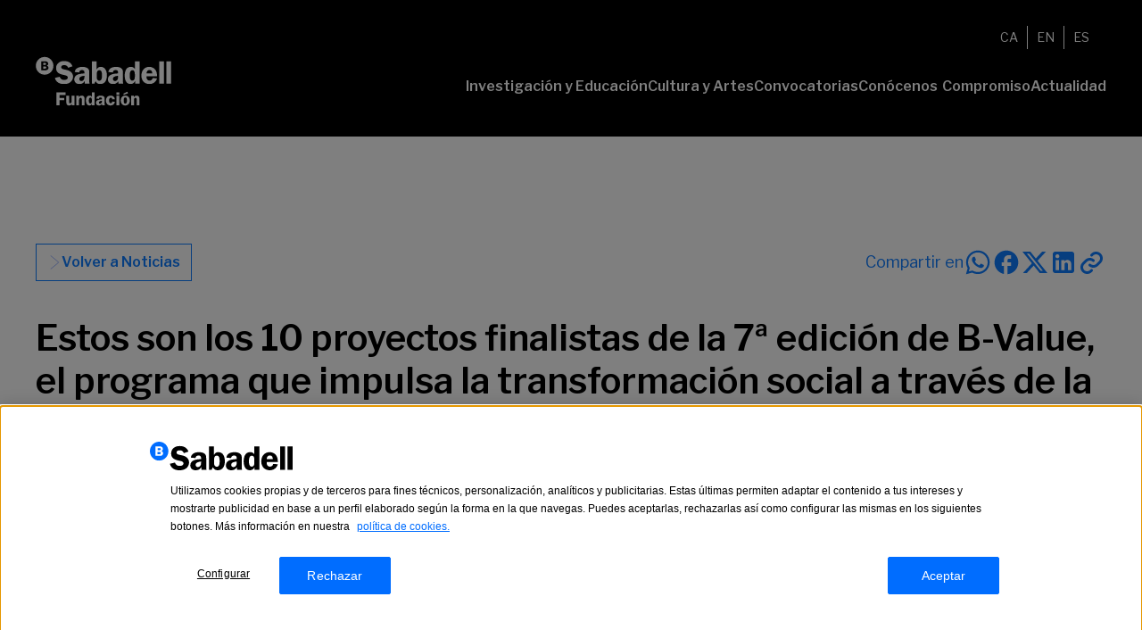

--- FILE ---
content_type: text/html; charset=UTF-8
request_url: https://www.fundacionbancosabadell.com/estos-son-los-10-proyectos-finalistas-de-la-7a-edicion-de-b-value-programa-transformacion-social/
body_size: 19359
content:
<!doctype html>
<html lang="es-ES" prefix="og: https://ogp.me/ns#">
    <head>
                      <script type="text/javascript" src="https://cdn.cookielaw.org/consent/c853e265-622e-4cd2-9a78-22e2872e9e06/OtAutoBlock.js" ></script>
          <script src="https://cdn.cookielaw.org/scripttemplates/otSDKStub.js" type="text/javascript" charset="UTF-8" data-language="es" data-domain-script="c853e265-622e-4cd2-9a78-22e2872e9e06" ></script>
          <script type="text/javascript">
          function OptanonWrapper() { }
          </script>
                      <script type="text/javascript" src="https://www.fundacionbancosabadell.com/wp-content/themes/fundacionbs-theme/resources/scripts/utils/cookies-prod.js" ></script>
                      <!-- Google Tag Manager -->
        <script>(function(w,d,s,l,i){w[l]=w[l]||[];w[l].push({'gtm.start':
        new Date().getTime(),event:'gtm.js'});var f=d.getElementsByTagName(s)[0],
        j=d.createElement(s),dl=l!='dataLayer'?'&l='+l:'';j.async=true;j.src=
        'https://www.googletagmanager.com/gtm.js?id='+i+dl;f.parentNode.insertBefore(j,f);
        })(window,document,'script','dataLayer','GTM-KLM8HBTN');</script>
        <!-- End Google Tag Manager -->
       
     
    <meta charset="utf-8">
    <meta name="viewport" content="width=device-width, initial-scale=1">
    <link rel="alternate" hreflang="ca" href="https://www.fundacionbancosabadell.com/ca/aquests-son-els-10-projectes-finalistes-de-la-7a-edicio-de-b-value-programa-transformacio-social/" />
<link rel="alternate" hreflang="en" href="https://www.fundacionbancosabadell.com/en/these-are-the-ten-finalist-projects-of-the-7th-edition-of-b-value-the-programme-social-transformation/" />
<link rel="alternate" hreflang="es" href="https://www.fundacionbancosabadell.com/estos-son-los-10-proyectos-finalistas-de-la-7a-edicion-de-b-value-programa-transformacion-social/" />
<link rel="alternate" hreflang="x-default" href="https://www.fundacionbancosabadell.com/estos-son-los-10-proyectos-finalistas-de-la-7a-edicion-de-b-value-programa-transformacion-social/" />

<!-- Optimización para motores de búsqueda de Rank Math -  https://rankmath.com/ -->
<title>Estos son los 10 proyectos finalistas de la 7ª edición de B-Value, el programa que impulsa la transformación social a través de la innovación - Fundación Banco Sabadell</title>
<meta name="description" content="Con el anuncio de las 10 entidades finalistas, arranca la segunda fase de B-Value, programa dirigido a líderes del tercer sector que tiene el objetivo de"/>
<meta name="robots" content="index, follow, max-snippet:-1, max-video-preview:-1, max-image-preview:large"/>
<link rel="canonical" href="https://www.fundacionbancosabadell.com/estos-son-los-10-proyectos-finalistas-de-la-7a-edicion-de-b-value-programa-transformacion-social/" />
<meta property="og:locale" content="es_ES" />
<meta property="og:type" content="article" />
<meta property="og:title" content="Estos son los 10 proyectos finalistas de la 7ª edición de B-Value, el programa que impulsa la transformación social a través de la innovación - Fundación Banco Sabadell" />
<meta property="og:description" content="Con el anuncio de las 10 entidades finalistas, arranca la segunda fase de B-Value, programa dirigido a líderes del tercer sector que tiene el objetivo de" />
<meta property="og:url" content="https://www.fundacionbancosabadell.com/estos-son-los-10-proyectos-finalistas-de-la-7a-edicion-de-b-value-programa-transformacion-social/" />
<meta property="og:site_name" content="Fundacionbs" />
<meta property="article:section" content="Empleados" />
<meta property="og:updated_time" content="2024-06-04T21:50:00+02:00" />
<meta property="og:image" content="https://www.fundacionbancosabadell.com/wp-content/uploads/featured-image-entidades-finalistas.webp" />
<meta property="og:image:secure_url" content="https://www.fundacionbancosabadell.com/wp-content/uploads/featured-image-entidades-finalistas.webp" />
<meta property="og:image:width" content="1200" />
<meta property="og:image:height" content="627" />
<meta property="og:image:alt" content="Estos son los 10 proyectos finalistas de la 7ª edición de B-Value, el programa que impulsa la transformación social a través de la innovación" />
<meta property="og:image:type" content="image/webp" />
<meta property="article:published_time" content="2023-05-29T11:21:05+02:00" />
<meta property="article:modified_time" content="2024-06-04T21:50:00+02:00" />
<meta name="twitter:card" content="summary_large_image" />
<meta name="twitter:title" content="Estos son los 10 proyectos finalistas de la 7ª edición de B-Value, el programa que impulsa la transformación social a través de la innovación - Fundación Banco Sabadell" />
<meta name="twitter:description" content="Con el anuncio de las 10 entidades finalistas, arranca la segunda fase de B-Value, programa dirigido a líderes del tercer sector que tiene el objetivo de" />
<meta name="twitter:image" content="https://www.fundacionbancosabadell.com/wp-content/uploads/featured-image-entidades-finalistas.webp" />
<meta name="twitter:label1" content="Escrito por" />
<meta name="twitter:data1" content="Banc Sabadell" />
<meta name="twitter:label2" content="Tiempo de lectura" />
<meta name="twitter:data2" content="2 minutos" />
<script type="application/ld+json" class="rank-math-schema">{"@context":"https://schema.org","@graph":[{"@type":["Person","Organization"],"@id":"https://www.fundacionbancosabadell.com/#person","name":"Fundacionbs"},{"@type":"WebSite","@id":"https://www.fundacionbancosabadell.com/#website","url":"https://www.fundacionbancosabadell.com","name":"Fundacionbs","publisher":{"@id":"https://www.fundacionbancosabadell.com/#person"},"inLanguage":"es"},{"@type":"ImageObject","@id":"https://www.fundacionbancosabadell.com/wp-content/uploads/featured-image-entidades-finalistas.webp","url":"https://www.fundacionbancosabadell.com/wp-content/uploads/featured-image-entidades-finalistas.webp","width":"1200","height":"627","inLanguage":"es"},{"@type":"WebPage","@id":"https://www.fundacionbancosabadell.com/estos-son-los-10-proyectos-finalistas-de-la-7a-edicion-de-b-value-programa-transformacion-social/#webpage","url":"https://www.fundacionbancosabadell.com/estos-son-los-10-proyectos-finalistas-de-la-7a-edicion-de-b-value-programa-transformacion-social/","name":"Estos son los 10 proyectos finalistas de la 7\u00aa edici\u00f3n de B-Value, el programa que impulsa la transformaci\u00f3n social a trav\u00e9s de la innovaci\u00f3n - Fundaci\u00f3n Banco Sabadell","datePublished":"2023-05-29T11:21:05+02:00","dateModified":"2024-06-04T21:50:00+02:00","isPartOf":{"@id":"https://www.fundacionbancosabadell.com/#website"},"primaryImageOfPage":{"@id":"https://www.fundacionbancosabadell.com/wp-content/uploads/featured-image-entidades-finalistas.webp"},"inLanguage":"es"},{"@type":"Person","@id":"https://www.fundacionbancosabadell.com/author/azuresquad/","name":"Banc Sabadell","url":"https://www.fundacionbancosabadell.com/author/azuresquad/","image":{"@type":"ImageObject","@id":"https://secure.gravatar.com/avatar/b6d4a4f0f3109b930c0ee29ef8a784f5106d423c653ce2fde7a4b6f832273811?s=96&amp;d=mm&amp;r=g","url":"https://secure.gravatar.com/avatar/b6d4a4f0f3109b930c0ee29ef8a784f5106d423c653ce2fde7a4b6f832273811?s=96&amp;d=mm&amp;r=g","caption":"Banc Sabadell","inLanguage":"es"},"sameAs":["https://www.fundacionbancosabadell.com"]},{"@type":"BlogPosting","headline":"Estos son los 10 proyectos finalistas de la 7\u00aa edici\u00f3n de B-Value, el programa que impulsa la transformaci\u00f3n","datePublished":"2023-05-29T11:21:05+02:00","dateModified":"2024-06-04T21:50:00+02:00","articleSection":"Empleados, Innovaci\u00f3n","author":{"@id":"https://www.fundacionbancosabadell.com/author/azuresquad/","name":"Banc Sabadell"},"publisher":{"@id":"https://www.fundacionbancosabadell.com/#person"},"description":"Con el anuncio de las 10 entidades finalistas, arranca la segunda fase de B-Value, programa dirigido a l\u00edderes del tercer sector que tiene el objetivo de","name":"Estos son los 10 proyectos finalistas de la 7\u00aa edici\u00f3n de B-Value, el programa que impulsa la transformaci\u00f3n","@id":"https://www.fundacionbancosabadell.com/estos-son-los-10-proyectos-finalistas-de-la-7a-edicion-de-b-value-programa-transformacion-social/#richSnippet","isPartOf":{"@id":"https://www.fundacionbancosabadell.com/estos-son-los-10-proyectos-finalistas-de-la-7a-edicion-de-b-value-programa-transformacion-social/#webpage"},"image":{"@id":"https://www.fundacionbancosabadell.com/wp-content/uploads/featured-image-entidades-finalistas.webp"},"inLanguage":"es","mainEntityOfPage":{"@id":"https://www.fundacionbancosabadell.com/estos-son-los-10-proyectos-finalistas-de-la-7a-edicion-de-b-value-programa-transformacion-social/#webpage"}}]}</script>
<!-- /Plugin Rank Math WordPress SEO -->

<link rel='dns-prefetch' href='//www.fundacionbancosabadell.com' />
<link rel="alternate" title="oEmbed (JSON)" type="application/json+oembed" href="https://www.fundacionbancosabadell.com/wp-json/oembed/1.0/embed?url=https%3A%2F%2Fwww.fundacionbancosabadell.com%2Festos-son-los-10-proyectos-finalistas-de-la-7a-edicion-de-b-value-programa-transformacion-social%2F" />
<link rel="alternate" title="oEmbed (XML)" type="text/xml+oembed" href="https://www.fundacionbancosabadell.com/wp-json/oembed/1.0/embed?url=https%3A%2F%2Fwww.fundacionbancosabadell.com%2Festos-son-los-10-proyectos-finalistas-de-la-7a-edicion-de-b-value-programa-transformacion-social%2F&#038;format=xml" />
<style id='wp-img-auto-sizes-contain-inline-css'>
img:is([sizes=auto i],[sizes^="auto," i]){contain-intrinsic-size:3000px 1500px}
/*# sourceURL=wp-img-auto-sizes-contain-inline-css */
</style>
<link rel='stylesheet' id='wp-block-library-css' href='https://www.fundacionbancosabadell.com/wp-includes/css/dist/block-library/style.min.css?ver=6.9' media='all' />
<style id='global-styles-inline-css'>
:root{--wp--preset--aspect-ratio--square: 1;--wp--preset--aspect-ratio--4-3: 4/3;--wp--preset--aspect-ratio--3-4: 3/4;--wp--preset--aspect-ratio--3-2: 3/2;--wp--preset--aspect-ratio--2-3: 2/3;--wp--preset--aspect-ratio--16-9: 16/9;--wp--preset--aspect-ratio--9-16: 9/16;--wp--preset--color--black: #000000;--wp--preset--color--cyan-bluish-gray: #abb8c3;--wp--preset--color--white: #ffffff;--wp--preset--color--pale-pink: #f78da7;--wp--preset--color--vivid-red: #cf2e2e;--wp--preset--color--luminous-vivid-orange: #ff6900;--wp--preset--color--luminous-vivid-amber: #fcb900;--wp--preset--color--light-green-cyan: #7bdcb5;--wp--preset--color--vivid-green-cyan: #00d084;--wp--preset--color--pale-cyan-blue: #8ed1fc;--wp--preset--color--vivid-cyan-blue: #0693e3;--wp--preset--color--vivid-purple: #9b51e0;--wp--preset--color--primary: #0f7dff;--wp--preset--color--secondary-dark: #0051db;--wp--preset--color--secondary-light: #e1f7ff;--wp--preset--color--yellow: #fef752;--wp--preset--color--secondary-red: #ed6e5d;--wp--preset--color--secondary-green: #28e6af;--wp--preset--color--secondary-purple: #b464ff;--wp--preset--color--grey-4: #fafafa;--wp--preset--color--grey-2: #8888a3;--wp--preset--color--grey-dark: #424242;--wp--preset--color--grey: #757575;--wp--preset--color--grey-light: #bdbdbd;--wp--preset--color--status-red: #be0028;--wp--preset--color--status-green: #008626;--wp--preset--color--status-red-light: #ffe4ea;--wp--preset--color--transparent: transparent;--wp--preset--gradient--vivid-cyan-blue-to-vivid-purple: linear-gradient(135deg,rgb(6,147,227) 0%,rgb(155,81,224) 100%);--wp--preset--gradient--light-green-cyan-to-vivid-green-cyan: linear-gradient(135deg,rgb(122,220,180) 0%,rgb(0,208,130) 100%);--wp--preset--gradient--luminous-vivid-amber-to-luminous-vivid-orange: linear-gradient(135deg,rgb(252,185,0) 0%,rgb(255,105,0) 100%);--wp--preset--gradient--luminous-vivid-orange-to-vivid-red: linear-gradient(135deg,rgb(255,105,0) 0%,rgb(207,46,46) 100%);--wp--preset--gradient--very-light-gray-to-cyan-bluish-gray: linear-gradient(135deg,rgb(238,238,238) 0%,rgb(169,184,195) 100%);--wp--preset--gradient--cool-to-warm-spectrum: linear-gradient(135deg,rgb(74,234,220) 0%,rgb(151,120,209) 20%,rgb(207,42,186) 40%,rgb(238,44,130) 60%,rgb(251,105,98) 80%,rgb(254,248,76) 100%);--wp--preset--gradient--blush-light-purple: linear-gradient(135deg,rgb(255,206,236) 0%,rgb(152,150,240) 100%);--wp--preset--gradient--blush-bordeaux: linear-gradient(135deg,rgb(254,205,165) 0%,rgb(254,45,45) 50%,rgb(107,0,62) 100%);--wp--preset--gradient--luminous-dusk: linear-gradient(135deg,rgb(255,203,112) 0%,rgb(199,81,192) 50%,rgb(65,88,208) 100%);--wp--preset--gradient--pale-ocean: linear-gradient(135deg,rgb(255,245,203) 0%,rgb(182,227,212) 50%,rgb(51,167,181) 100%);--wp--preset--gradient--electric-grass: linear-gradient(135deg,rgb(202,248,128) 0%,rgb(113,206,126) 100%);--wp--preset--gradient--midnight: linear-gradient(135deg,rgb(2,3,129) 0%,rgb(40,116,252) 100%);--wp--preset--font-size--small: 13px;--wp--preset--font-size--medium: 20px;--wp--preset--font-size--large: 36px;--wp--preset--font-size--x-large: 42px;--wp--preset--font-size--xs: 0.75rem;--wp--preset--font-size--sm: 0.875rem;--wp--preset--font-size--base: 1rem;--wp--preset--font-size--lg: 1.125rem;--wp--preset--font-size--xl: 1.25rem;--wp--preset--font-size--2-xl: 1.5rem;--wp--preset--font-size--3-xl: 1.875rem;--wp--preset--font-size--4-xl: 2.25rem;--wp--preset--font-size--5-xl: 3rem;--wp--preset--font-size--6-xl: 3.75rem;--wp--preset--font-size--7-xl: 4.5rem;--wp--preset--font-size--8-xl: 6rem;--wp--preset--font-size--9-xl: 8rem;--wp--preset--font-family--franklin: Libre Franklin,sans-serif;--wp--preset--font-family--miller: millerdisplayroman;--wp--preset--spacing--20: 0.44rem;--wp--preset--spacing--30: 0.67rem;--wp--preset--spacing--40: 1rem;--wp--preset--spacing--50: 1.5rem;--wp--preset--spacing--60: 2.25rem;--wp--preset--spacing--70: 3.38rem;--wp--preset--spacing--80: 5.06rem;--wp--preset--shadow--natural: 6px 6px 9px rgba(0, 0, 0, 0.2);--wp--preset--shadow--deep: 12px 12px 50px rgba(0, 0, 0, 0.4);--wp--preset--shadow--sharp: 6px 6px 0px rgba(0, 0, 0, 0.2);--wp--preset--shadow--outlined: 6px 6px 0px -3px rgb(255, 255, 255), 6px 6px rgb(0, 0, 0);--wp--preset--shadow--crisp: 6px 6px 0px rgb(0, 0, 0);}:where(body) { margin: 0; }.wp-site-blocks > .alignleft { float: left; margin-right: 2em; }.wp-site-blocks > .alignright { float: right; margin-left: 2em; }.wp-site-blocks > .aligncenter { justify-content: center; margin-left: auto; margin-right: auto; }:where(.is-layout-flex){gap: 0.5em;}:where(.is-layout-grid){gap: 0.5em;}.is-layout-flow > .alignleft{float: left;margin-inline-start: 0;margin-inline-end: 2em;}.is-layout-flow > .alignright{float: right;margin-inline-start: 2em;margin-inline-end: 0;}.is-layout-flow > .aligncenter{margin-left: auto !important;margin-right: auto !important;}.is-layout-constrained > .alignleft{float: left;margin-inline-start: 0;margin-inline-end: 2em;}.is-layout-constrained > .alignright{float: right;margin-inline-start: 2em;margin-inline-end: 0;}.is-layout-constrained > .aligncenter{margin-left: auto !important;margin-right: auto !important;}.is-layout-constrained > :where(:not(.alignleft):not(.alignright):not(.alignfull)){margin-left: auto !important;margin-right: auto !important;}body .is-layout-flex{display: flex;}.is-layout-flex{flex-wrap: wrap;align-items: center;}.is-layout-flex > :is(*, div){margin: 0;}body .is-layout-grid{display: grid;}.is-layout-grid > :is(*, div){margin: 0;}body{padding-top: 0px;padding-right: 0px;padding-bottom: 0px;padding-left: 0px;}a:where(:not(.wp-element-button)){text-decoration: underline;}:root :where(.wp-element-button, .wp-block-button__link){background-color: #32373c;border-width: 0;color: #fff;font-family: inherit;font-size: inherit;font-style: inherit;font-weight: inherit;letter-spacing: inherit;line-height: inherit;padding-top: calc(0.667em + 2px);padding-right: calc(1.333em + 2px);padding-bottom: calc(0.667em + 2px);padding-left: calc(1.333em + 2px);text-decoration: none;text-transform: inherit;}.has-black-color{color: var(--wp--preset--color--black) !important;}.has-cyan-bluish-gray-color{color: var(--wp--preset--color--cyan-bluish-gray) !important;}.has-white-color{color: var(--wp--preset--color--white) !important;}.has-pale-pink-color{color: var(--wp--preset--color--pale-pink) !important;}.has-vivid-red-color{color: var(--wp--preset--color--vivid-red) !important;}.has-luminous-vivid-orange-color{color: var(--wp--preset--color--luminous-vivid-orange) !important;}.has-luminous-vivid-amber-color{color: var(--wp--preset--color--luminous-vivid-amber) !important;}.has-light-green-cyan-color{color: var(--wp--preset--color--light-green-cyan) !important;}.has-vivid-green-cyan-color{color: var(--wp--preset--color--vivid-green-cyan) !important;}.has-pale-cyan-blue-color{color: var(--wp--preset--color--pale-cyan-blue) !important;}.has-vivid-cyan-blue-color{color: var(--wp--preset--color--vivid-cyan-blue) !important;}.has-vivid-purple-color{color: var(--wp--preset--color--vivid-purple) !important;}.has-primary-color{color: var(--wp--preset--color--primary) !important;}.has-secondary-dark-color{color: var(--wp--preset--color--secondary-dark) !important;}.has-secondary-light-color{color: var(--wp--preset--color--secondary-light) !important;}.has-yellow-color{color: var(--wp--preset--color--yellow) !important;}.has-secondary-red-color{color: var(--wp--preset--color--secondary-red) !important;}.has-secondary-green-color{color: var(--wp--preset--color--secondary-green) !important;}.has-secondary-purple-color{color: var(--wp--preset--color--secondary-purple) !important;}.has-grey-4-color{color: var(--wp--preset--color--grey-4) !important;}.has-grey-2-color{color: var(--wp--preset--color--grey-2) !important;}.has-grey-dark-color{color: var(--wp--preset--color--grey-dark) !important;}.has-grey-color{color: var(--wp--preset--color--grey) !important;}.has-grey-light-color{color: var(--wp--preset--color--grey-light) !important;}.has-status-red-color{color: var(--wp--preset--color--status-red) !important;}.has-status-green-color{color: var(--wp--preset--color--status-green) !important;}.has-status-red-light-color{color: var(--wp--preset--color--status-red-light) !important;}.has-transparent-color{color: var(--wp--preset--color--transparent) !important;}.has-black-background-color{background-color: var(--wp--preset--color--black) !important;}.has-cyan-bluish-gray-background-color{background-color: var(--wp--preset--color--cyan-bluish-gray) !important;}.has-white-background-color{background-color: var(--wp--preset--color--white) !important;}.has-pale-pink-background-color{background-color: var(--wp--preset--color--pale-pink) !important;}.has-vivid-red-background-color{background-color: var(--wp--preset--color--vivid-red) !important;}.has-luminous-vivid-orange-background-color{background-color: var(--wp--preset--color--luminous-vivid-orange) !important;}.has-luminous-vivid-amber-background-color{background-color: var(--wp--preset--color--luminous-vivid-amber) !important;}.has-light-green-cyan-background-color{background-color: var(--wp--preset--color--light-green-cyan) !important;}.has-vivid-green-cyan-background-color{background-color: var(--wp--preset--color--vivid-green-cyan) !important;}.has-pale-cyan-blue-background-color{background-color: var(--wp--preset--color--pale-cyan-blue) !important;}.has-vivid-cyan-blue-background-color{background-color: var(--wp--preset--color--vivid-cyan-blue) !important;}.has-vivid-purple-background-color{background-color: var(--wp--preset--color--vivid-purple) !important;}.has-primary-background-color{background-color: var(--wp--preset--color--primary) !important;}.has-secondary-dark-background-color{background-color: var(--wp--preset--color--secondary-dark) !important;}.has-secondary-light-background-color{background-color: var(--wp--preset--color--secondary-light) !important;}.has-yellow-background-color{background-color: var(--wp--preset--color--yellow) !important;}.has-secondary-red-background-color{background-color: var(--wp--preset--color--secondary-red) !important;}.has-secondary-green-background-color{background-color: var(--wp--preset--color--secondary-green) !important;}.has-secondary-purple-background-color{background-color: var(--wp--preset--color--secondary-purple) !important;}.has-grey-4-background-color{background-color: var(--wp--preset--color--grey-4) !important;}.has-grey-2-background-color{background-color: var(--wp--preset--color--grey-2) !important;}.has-grey-dark-background-color{background-color: var(--wp--preset--color--grey-dark) !important;}.has-grey-background-color{background-color: var(--wp--preset--color--grey) !important;}.has-grey-light-background-color{background-color: var(--wp--preset--color--grey-light) !important;}.has-status-red-background-color{background-color: var(--wp--preset--color--status-red) !important;}.has-status-green-background-color{background-color: var(--wp--preset--color--status-green) !important;}.has-status-red-light-background-color{background-color: var(--wp--preset--color--status-red-light) !important;}.has-transparent-background-color{background-color: var(--wp--preset--color--transparent) !important;}.has-black-border-color{border-color: var(--wp--preset--color--black) !important;}.has-cyan-bluish-gray-border-color{border-color: var(--wp--preset--color--cyan-bluish-gray) !important;}.has-white-border-color{border-color: var(--wp--preset--color--white) !important;}.has-pale-pink-border-color{border-color: var(--wp--preset--color--pale-pink) !important;}.has-vivid-red-border-color{border-color: var(--wp--preset--color--vivid-red) !important;}.has-luminous-vivid-orange-border-color{border-color: var(--wp--preset--color--luminous-vivid-orange) !important;}.has-luminous-vivid-amber-border-color{border-color: var(--wp--preset--color--luminous-vivid-amber) !important;}.has-light-green-cyan-border-color{border-color: var(--wp--preset--color--light-green-cyan) !important;}.has-vivid-green-cyan-border-color{border-color: var(--wp--preset--color--vivid-green-cyan) !important;}.has-pale-cyan-blue-border-color{border-color: var(--wp--preset--color--pale-cyan-blue) !important;}.has-vivid-cyan-blue-border-color{border-color: var(--wp--preset--color--vivid-cyan-blue) !important;}.has-vivid-purple-border-color{border-color: var(--wp--preset--color--vivid-purple) !important;}.has-primary-border-color{border-color: var(--wp--preset--color--primary) !important;}.has-secondary-dark-border-color{border-color: var(--wp--preset--color--secondary-dark) !important;}.has-secondary-light-border-color{border-color: var(--wp--preset--color--secondary-light) !important;}.has-yellow-border-color{border-color: var(--wp--preset--color--yellow) !important;}.has-secondary-red-border-color{border-color: var(--wp--preset--color--secondary-red) !important;}.has-secondary-green-border-color{border-color: var(--wp--preset--color--secondary-green) !important;}.has-secondary-purple-border-color{border-color: var(--wp--preset--color--secondary-purple) !important;}.has-grey-4-border-color{border-color: var(--wp--preset--color--grey-4) !important;}.has-grey-2-border-color{border-color: var(--wp--preset--color--grey-2) !important;}.has-grey-dark-border-color{border-color: var(--wp--preset--color--grey-dark) !important;}.has-grey-border-color{border-color: var(--wp--preset--color--grey) !important;}.has-grey-light-border-color{border-color: var(--wp--preset--color--grey-light) !important;}.has-status-red-border-color{border-color: var(--wp--preset--color--status-red) !important;}.has-status-green-border-color{border-color: var(--wp--preset--color--status-green) !important;}.has-status-red-light-border-color{border-color: var(--wp--preset--color--status-red-light) !important;}.has-transparent-border-color{border-color: var(--wp--preset--color--transparent) !important;}.has-vivid-cyan-blue-to-vivid-purple-gradient-background{background: var(--wp--preset--gradient--vivid-cyan-blue-to-vivid-purple) !important;}.has-light-green-cyan-to-vivid-green-cyan-gradient-background{background: var(--wp--preset--gradient--light-green-cyan-to-vivid-green-cyan) !important;}.has-luminous-vivid-amber-to-luminous-vivid-orange-gradient-background{background: var(--wp--preset--gradient--luminous-vivid-amber-to-luminous-vivid-orange) !important;}.has-luminous-vivid-orange-to-vivid-red-gradient-background{background: var(--wp--preset--gradient--luminous-vivid-orange-to-vivid-red) !important;}.has-very-light-gray-to-cyan-bluish-gray-gradient-background{background: var(--wp--preset--gradient--very-light-gray-to-cyan-bluish-gray) !important;}.has-cool-to-warm-spectrum-gradient-background{background: var(--wp--preset--gradient--cool-to-warm-spectrum) !important;}.has-blush-light-purple-gradient-background{background: var(--wp--preset--gradient--blush-light-purple) !important;}.has-blush-bordeaux-gradient-background{background: var(--wp--preset--gradient--blush-bordeaux) !important;}.has-luminous-dusk-gradient-background{background: var(--wp--preset--gradient--luminous-dusk) !important;}.has-pale-ocean-gradient-background{background: var(--wp--preset--gradient--pale-ocean) !important;}.has-electric-grass-gradient-background{background: var(--wp--preset--gradient--electric-grass) !important;}.has-midnight-gradient-background{background: var(--wp--preset--gradient--midnight) !important;}.has-small-font-size{font-size: var(--wp--preset--font-size--small) !important;}.has-medium-font-size{font-size: var(--wp--preset--font-size--medium) !important;}.has-large-font-size{font-size: var(--wp--preset--font-size--large) !important;}.has-x-large-font-size{font-size: var(--wp--preset--font-size--x-large) !important;}.has-xs-font-size{font-size: var(--wp--preset--font-size--xs) !important;}.has-sm-font-size{font-size: var(--wp--preset--font-size--sm) !important;}.has-base-font-size{font-size: var(--wp--preset--font-size--base) !important;}.has-lg-font-size{font-size: var(--wp--preset--font-size--lg) !important;}.has-xl-font-size{font-size: var(--wp--preset--font-size--xl) !important;}.has-2-xl-font-size{font-size: var(--wp--preset--font-size--2-xl) !important;}.has-3-xl-font-size{font-size: var(--wp--preset--font-size--3-xl) !important;}.has-4-xl-font-size{font-size: var(--wp--preset--font-size--4-xl) !important;}.has-5-xl-font-size{font-size: var(--wp--preset--font-size--5-xl) !important;}.has-6-xl-font-size{font-size: var(--wp--preset--font-size--6-xl) !important;}.has-7-xl-font-size{font-size: var(--wp--preset--font-size--7-xl) !important;}.has-8-xl-font-size{font-size: var(--wp--preset--font-size--8-xl) !important;}.has-9-xl-font-size{font-size: var(--wp--preset--font-size--9-xl) !important;}.has-franklin-font-family{font-family: var(--wp--preset--font-family--franklin) !important;}.has-miller-font-family{font-family: var(--wp--preset--font-family--miller) !important;}
/*# sourceURL=global-styles-inline-css */
</style>

<link rel='stylesheet' id='app/0-css' href='https://www.fundacionbancosabadell.com/wp-content/themes/fundacionbs-theme/public/css/app.202f2b.css' media='all' />
<script id="wpml-cookie-js-extra">
var wpml_cookies = {"wp-wpml_current_language":{"value":"es","expires":1,"path":"/"}};
var wpml_cookies = {"wp-wpml_current_language":{"value":"es","expires":1,"path":"/"}};
//# sourceURL=wpml-cookie-js-extra
</script>
<script src="https://www.fundacionbancosabadell.com/wp-content/plugins/sitepress-multilingual-cms/res/js/cookies/language-cookie.js?ver=486900" id="wpml-cookie-js" defer data-wp-strategy="defer"></script>
<script src="https://www.fundacionbancosabadell.com/wp-content/plugins/wpo365-login/apps/dist/pintra-redirect.js?ver=40.2" id="pintraredirectjs-js" async></script>
<script src="https://www.fundacionbancosabadell.com/wp-includes/js/jquery/jquery.min.js?ver=3.7.1" id="jquery-core-js"></script>
<script src="https://www.fundacionbancosabadell.com/wp-includes/js/jquery/jquery-migrate.min.js?ver=3.4.1" id="jquery-migrate-js"></script>
<link rel="https://api.w.org/" href="https://www.fundacionbancosabadell.com/wp-json/" /><link rel="alternate" title="JSON" type="application/json" href="https://www.fundacionbancosabadell.com/wp-json/wp/v2/posts/7013" /><link rel="EditURI" type="application/rsd+xml" title="RSD" href="https://www.fundacionbancosabadell.com/xmlrpc.php?rsd" />
<meta name="generator" content="WordPress 6.9" />
<link rel='shortlink' href='https://www.fundacionbancosabadell.com/?p=7013' />
<meta name="generator" content="WPML ver:4.8.6 stt:8,1,2;" />
<link rel="icon" href="https://www.fundacionbancosabadell.com/wp-content/uploads/cropped-favicon-32x32.png" sizes="32x32" />
<link rel="icon" href="https://www.fundacionbancosabadell.com/wp-content/uploads/cropped-favicon-192x192.png" sizes="192x192" />
<link rel="apple-touch-icon" href="https://www.fundacionbancosabadell.com/wp-content/uploads/cropped-favicon-180x180.png" />
<meta name="msapplication-TileImage" content="https://www.fundacionbancosabadell.com/wp-content/uploads/cropped-favicon-270x270.png" />
		<style id="wp-custom-css">
			.comunidad .section-distr-news-row {
	padding-top: 80px;
}

.comunitat .section-distr-news-row {
	padding-top: 0;
}




.comunidad .section-text-grid, .community .section-text-grid, .comunitat .section-text-grid {
	padding-top: 50px;
	padding-bottom: 100px;
}
.community .section-distr-video-img,.comunitat .section-distr-video-img {
	padding-top: 60px;
	padding-bottom: 120px;
}
.community .section-distr-news-row {
	padding-top: 0;
}



.section-distr-news-row .wrapper_posts .post_el img {
    transition: .5s;
    min-height: 230px;
	max-height: 230px;
    object-fit: cover;
}

section.timeline-slider .container .timeline-wrapper .timeline-content-wrapper .swiper-timeline-progressbar .timeline-progressbar-line {
    bottom: 28px;
}
:root :where(a:where(:not(.wp-element-button))){
    text-decoration: auto;
}
.section-basic-text-big iframe {
    width: 100%;
    height: 100%;
    aspect-ratio: 16 / 9;
}



	body.comunidad section.section-distr-video-img {
	padding-top: 0;
	padding-bottom: 40px;
  }
	body.comunidad section.section-list-people {
	padding-top: 0;
	padding-bottom: 40px;
  }
		</style>
		  <link rel='stylesheet' id='wpml-legacy-horizontal-list-0-css' href='https://www.fundacionbancosabadell.com/wp-content/plugins/sitepress-multilingual-cms/templates/language-switchers/legacy-list-horizontal/style.min.css?ver=1' media='all' />
</head>
  <body class="wp-singular post-template-default single single-post postid-7013 single-format-standard wp-embed-responsive wp-theme-fundacionbs-theme estos-son-los-10-proyectos-finalistas-de-la-7a-edicion-de-b-value-programa-transformacion-social">
                      <!-- Google Tag Manager (noscript) -->
        <noscript><iframe src="https://www.googletagmanager.com/ns.html?id=GTM-KLM8HBTN"
        height="0" width="0" style="display:none;visibility:hidden"></iframe></noscript>
        <!-- End Google Tag Manager (noscript) -->
                      <div id="app">
      <a class="sr-only focus:not-sr-only" href="#main">
  Saltar al contenido
</a>

<script type="text/javascript">
  var tealium_data = {
    'pagina': {
      'categoriaPagina': 'articulo',
      'chatActivo': '',
      'idioma': 'es',
      'nombreLink': '',
      'entorno': 'PRO',
      'segmento': '',
      'idPagina': 'https://www.fundacionbancosabadell.com/nueva-edicion-del-programa-de-mentorizacion-y-gestion-del-talento-universitario-del-ccta-con-la-universidad-de-alicante-y-la-miguel-hernandez/',
      'versionCodigo': '',
    },
    'prod': {
      'categoriaProducto': '',
      'nivel1': 'generico',
      'nivel2': 'fundacion bancsabadell',
      'nivel3': 'actualidad',
      'nivel4': 'Nueva edición del Programa de Mentorización y Gestión del Talento Universitario del CCTA con la Universidad de Alicante y la Miguel Hernández',
      'nivel5': '',
      'nivel6': '',
      'nivel7': '',
      'nivel8': '',
      'nivel9': '',
      'nombreProducto': '',
      'paso': '', 
    },
    'area': {
      'canal': 'corporativo',
      'entorno': 'publica',
      'activoDigital': 'fundacion banc sabadell',
    },
    'user': {
      'BSPersonalizacion': '',
      'docLoginEmpresa': '',
      'fechaAlta': '',
      'fechaNacimiento': '',
      'idCliente': '',
      'idUser': '',
      'idUsuarioAutorizado': '',
      'localidadCodigoPostal': '',
      'modulosBienvenida': '',
      'oficinaAsignada': '',
      'oficinaGestora': '',
      'paisBenef': '',
      'razonSocial': '',
      'regionCliente': '',
      'rolUserEmpresa': '',
      'sessionId': 0,
      'tipoUser': '',
    },
    'operativa': {
      'bancoDestino': '',
      'codigoOperacion': '',
      'cuentaDestino': '',
      'cuentaOrigen': '',
      'divisa': '',
      'divisaAsegurar': '',
      'divisaContrapartida': '',
      'ibanDestino': '',
      'ibanOrigen': '',
      'importe': '',
      'nombreOperativa': '',
      'operationId': '',
      'operationSubId': '',
      'pasoOperativa': '',
      'tipoOperacion': '',
      'valoracionOperativa': '',
      'numTarjeta': '',
      'segmentoComercial': '',
      'segmentoCorp': '',
      'segmentoEstrategico': '',
      'subsegmentoComercial': '',
      'subsegmentoCorp': '',
      'tipoImpuesto': '',
    },
    'error': {
      'errorCode': '',
      'errorDescription': '',
      'errorPage': '',
      'errorType': '',
    },
    'form': {
      'formError': '',
      'formStatus': '',
    },
    'busqueda': {
      'nombreSearch': '',
      'resultadoSearch': '',
      'searchKeyword': '',
      'tipoSearch': '',
    },
    'actividad': {
      'actividadLoginLogout': '',
    },
    'internos': {
      'esProceso': '',
      'versionDL': '',
    },
    'eventos': {
      'click_cta_info': '',
    },
    'esProceso': '',
  };
</script><header class="header-top">
  <div class="container">
    <div class="lang-wrapper">
                 
<div class="wpml-ls-statics-shortcode_actions wpml-ls wpml-ls-legacy-list-horizontal">
	<ul role="menu"><li class="wpml-ls-slot-shortcode_actions wpml-ls-item wpml-ls-item-ca wpml-ls-first-item wpml-ls-item-legacy-list-horizontal" role="none">
				<a href="https://www.fundacionbancosabadell.com/ca/aquests-son-els-10-projectes-finalistes-de-la-7a-edicio-de-b-value-programa-transformacio-social/" class="wpml-ls-link" role="menuitem"  aria-label="Cambiar a CA(CA)" title="Cambiar a CA(CA)" >
                    <span class="wpml-ls-native" lang="ca">CA</span></a>
			</li><li class="wpml-ls-slot-shortcode_actions wpml-ls-item wpml-ls-item-en wpml-ls-item-legacy-list-horizontal" role="none">
				<a href="https://www.fundacionbancosabadell.com/en/these-are-the-ten-finalist-projects-of-the-7th-edition-of-b-value-the-programme-social-transformation/" class="wpml-ls-link" role="menuitem"  aria-label="Cambiar a EN(EN)" title="Cambiar a EN(EN)" >
                    <span class="wpml-ls-native" lang="en">EN</span></a>
			</li><li class="wpml-ls-slot-shortcode_actions wpml-ls-item wpml-ls-item-es wpml-ls-current-language wpml-ls-last-item wpml-ls-item-legacy-list-horizontal" role="none">
				<a href="https://www.fundacionbancosabadell.com/estos-son-los-10-proyectos-finalistas-de-la-7a-edicion-de-b-value-programa-transformacion-social/" class="wpml-ls-link" role="menuitem" >
                    <span class="wpml-ls-native" role="menuitem">ES</span></a>
			</li></ul>
</div>
    </div>
  </div>
</header>
<header class="main-header">
  <div class="container">
    <div class="header-desktop">
      <a class="brand" href="https://www.fundacionbancosabadell.com/">
        <img src="https://www.fundacionbancosabadell.com/wp-content/uploads/Group-3389.svg" alt="">
      </a>

              <nav class="nav-primary" aria-label="Menu principal">
          <div class="menu-menu-principal-container"><ul id="menu-menu-principal" class="nav"><li id="menu-item-101" class="menu-item menu-item-type-post_type menu-item-object-page menu-item-has-children menu-item-101"><a href="https://www.fundacionbancosabadell.com/investigacion-y-educacion/">Investigación y Educación</a>
<ul class="sub-menu">
	<li id="menu-item-165563" class="menu-item menu-item-type-post_type menu-item-object-page menu-item-165563"><a href="https://www.fundacionbancosabadell.com/conversaciones-con-ciencia/">Conversaciones con Ciencia</a></li>
</ul>
</li>
<li id="menu-item-100" class="menu-item menu-item-type-post_type menu-item-object-page menu-item-100"><a href="https://www.fundacionbancosabadell.com/cultura-y-artes/">Cultura y Artes</a></li>
<li id="menu-item-129" class="menu-item menu-item-type-post_type menu-item-object-page menu-item-has-children menu-item-129"><a href="https://www.fundacionbancosabadell.com/presenta-tu-proyecto/">Convocatorias</a>
<ul class="sub-menu">
	<li id="menu-item-128" class="menu-item menu-item-type-post_type menu-item-object-page menu-item-128"><a href="https://www.fundacionbancosabadell.com/presenta-tu-proyecto/">Presenta tu proyecto</a></li>
	<li id="menu-item-126" class="menu-item menu-item-type-post_type menu-item-object-page menu-item-126"><a href="https://www.fundacionbancosabadell.com/premios/">Premios</a></li>
	<li id="menu-item-809" class="menu-item menu-item-type-post_type menu-item-object-page menu-item-809"><a href="https://www.fundacionbancosabadell.com/b-value/">B-Value</a></li>
</ul>
</li>
<li id="menu-item-109" class="menu-item menu-item-type-post_type menu-item-object-page menu-item-has-children menu-item-109"><a href="https://www.fundacionbancosabadell.com/fundacion/">Conócenos</a>
<ul class="sub-menu">
	<li id="menu-item-146" class="menu-item menu-item-type-post_type menu-item-object-page menu-item-146"><a href="https://www.fundacionbancosabadell.com/fundacion/">Fundación</a></li>
	<li id="menu-item-145" class="menu-item menu-item-type-post_type menu-item-object-page menu-item-145"><a href="https://www.fundacionbancosabadell.com/nosotros/">Nosotros</a></li>
	<li id="menu-item-165871" class="menu-item menu-item-type-post_type menu-item-object-page menu-item-165871"><a href="https://www.fundacionbancosabadell.com/comunidad/">Comunidad</a></li>
	<li id="menu-item-18915" class="menu-item menu-item-type-custom menu-item-object-custom menu-item-18915"><a href="https://www.fundacionbancosabadell.com/memoria">Memoria</a></li>
	<li id="menu-item-143" class="menu-item menu-item-type-post_type menu-item-object-page menu-item-143"><a href="https://www.fundacionbancosabadell.com/transparencia/">Transparencia</a></li>
</ul>
</li>
<li id="menu-item-130" class="menu-item menu-item-type-post_type menu-item-object-page menu-item-has-children menu-item-130"><a href="https://www.fundacionbancosabadell.com/voluntariado/">Compromiso</a>
<ul class="sub-menu">
	<li id="menu-item-131" class="menu-item menu-item-type-post_type menu-item-object-page menu-item-131"><a href="https://www.fundacionbancosabadell.com/voluntariado/">Voluntariado</a></li>
	<li id="menu-item-147" class="menu-item menu-item-type-custom menu-item-object-custom menu-item-147"><a target="_blank" href="https://www.grupbancsabadell.com/corp/es/sostenibilidad/compromiso-sostenible.html">Compromiso  sostenible</a></li>
</ul>
</li>
<li id="menu-item-132" class="menu-item menu-item-type-post_type menu-item-object-page menu-item-has-children menu-item-132"><a href="https://www.fundacionbancosabadell.com/actualidad/">Actualidad</a>
<ul class="sub-menu">
	<li id="menu-item-133" class="menu-item menu-item-type-post_type menu-item-object-page menu-item-133"><a href="https://www.fundacionbancosabadell.com/actualidad/">Noticias</a></li>
</ul>
</li>
</ul></div>
        </nav>
          </div>
    <div class="header-mobile block lg:hidden">
      <div class="flex menu_mobile justify-between">
        <a class="brand" href="https://www.fundacionbancosabadell.com/">
          <img src="https://www.fundacionbancosabadell.com/wp-content/uploads/Group-3389.svg" alt="">
        </a>
        <div class="menu_mobile">
          <div class="burger">
            <div class="inner">
              <span></span>
              <span></span>
              <span></span>
            </div>
          </div>
        </div>
      </div>
              <nav class="nav-primary-mobile" aria-label="Menu principal">
          <div class="menu-menu-principal-container"><ul id="menu-menu-principal-1" class="nav"><li class="menu-item menu-item-type-post_type menu-item-object-page menu-item-has-children menu-item-101"><a href="https://www.fundacionbancosabadell.com/investigacion-y-educacion/">Investigación y Educación</a>
<ul class="sub-menu">
	<li class="menu-item menu-item-type-post_type menu-item-object-page menu-item-165563"><a href="https://www.fundacionbancosabadell.com/conversaciones-con-ciencia/">Conversaciones con Ciencia</a></li>
</ul>
</li>
<li class="menu-item menu-item-type-post_type menu-item-object-page menu-item-100"><a href="https://www.fundacionbancosabadell.com/cultura-y-artes/">Cultura y Artes</a></li>
<li class="menu-item menu-item-type-post_type menu-item-object-page menu-item-has-children menu-item-129"><a href="https://www.fundacionbancosabadell.com/presenta-tu-proyecto/">Convocatorias</a>
<ul class="sub-menu">
	<li class="menu-item menu-item-type-post_type menu-item-object-page menu-item-128"><a href="https://www.fundacionbancosabadell.com/presenta-tu-proyecto/">Presenta tu proyecto</a></li>
	<li class="menu-item menu-item-type-post_type menu-item-object-page menu-item-126"><a href="https://www.fundacionbancosabadell.com/premios/">Premios</a></li>
	<li class="menu-item menu-item-type-post_type menu-item-object-page menu-item-809"><a href="https://www.fundacionbancosabadell.com/b-value/">B-Value</a></li>
</ul>
</li>
<li class="menu-item menu-item-type-post_type menu-item-object-page menu-item-has-children menu-item-109"><a href="https://www.fundacionbancosabadell.com/fundacion/">Conócenos</a>
<ul class="sub-menu">
	<li class="menu-item menu-item-type-post_type menu-item-object-page menu-item-146"><a href="https://www.fundacionbancosabadell.com/fundacion/">Fundación</a></li>
	<li class="menu-item menu-item-type-post_type menu-item-object-page menu-item-145"><a href="https://www.fundacionbancosabadell.com/nosotros/">Nosotros</a></li>
	<li class="menu-item menu-item-type-post_type menu-item-object-page menu-item-165871"><a href="https://www.fundacionbancosabadell.com/comunidad/">Comunidad</a></li>
	<li class="menu-item menu-item-type-custom menu-item-object-custom menu-item-18915"><a href="https://www.fundacionbancosabadell.com/memoria">Memoria</a></li>
	<li class="menu-item menu-item-type-post_type menu-item-object-page menu-item-143"><a href="https://www.fundacionbancosabadell.com/transparencia/">Transparencia</a></li>
</ul>
</li>
<li class="menu-item menu-item-type-post_type menu-item-object-page menu-item-has-children menu-item-130"><a href="https://www.fundacionbancosabadell.com/voluntariado/">Compromiso</a>
<ul class="sub-menu">
	<li class="menu-item menu-item-type-post_type menu-item-object-page menu-item-131"><a href="https://www.fundacionbancosabadell.com/voluntariado/">Voluntariado</a></li>
	<li class="menu-item menu-item-type-custom menu-item-object-custom menu-item-147"><a target="_blank" href="https://www.grupbancsabadell.com/corp/es/sostenibilidad/compromiso-sostenible.html">Compromiso  sostenible</a></li>
</ul>
</li>
<li class="menu-item menu-item-type-post_type menu-item-object-page menu-item-has-children menu-item-132"><a href="https://www.fundacionbancosabadell.com/actualidad/">Actualidad</a>
<ul class="sub-menu">
	<li class="menu-item menu-item-type-post_type menu-item-object-page menu-item-133"><a href="https://www.fundacionbancosabadell.com/actualidad/">Noticias</a></li>
</ul>
</li>
</ul></div>
          <!-- 
<div class="wpml-ls-statics-shortcode_actions wpml-ls wpml-ls-legacy-list-horizontal">
	<ul role="menu"><li class="wpml-ls-slot-shortcode_actions wpml-ls-item wpml-ls-item-ca wpml-ls-first-item wpml-ls-item-legacy-list-horizontal" role="none">
				<a href="https://www.fundacionbancosabadell.com/ca/aquests-son-els-10-projectes-finalistes-de-la-7a-edicio-de-b-value-programa-transformacio-social/" class="wpml-ls-link" role="menuitem"  aria-label="Cambiar a CA(CA)" title="Cambiar a CA(CA)" >
                    <span class="wpml-ls-native" lang="ca">CA</span></a>
			</li><li class="wpml-ls-slot-shortcode_actions wpml-ls-item wpml-ls-item-en wpml-ls-item-legacy-list-horizontal" role="none">
				<a href="https://www.fundacionbancosabadell.com/en/these-are-the-ten-finalist-projects-of-the-7th-edition-of-b-value-the-programme-social-transformation/" class="wpml-ls-link" role="menuitem"  aria-label="Cambiar a EN(EN)" title="Cambiar a EN(EN)" >
                    <span class="wpml-ls-native" lang="en">EN</span></a>
			</li><li class="wpml-ls-slot-shortcode_actions wpml-ls-item wpml-ls-item-es wpml-ls-current-language wpml-ls-last-item wpml-ls-item-legacy-list-horizontal" role="none">
				<a href="https://www.fundacionbancosabadell.com/estos-son-los-10-proyectos-finalistas-de-la-7a-edicion-de-b-value-programa-transformacion-social/" class="wpml-ls-link" role="menuitem" >
                    <span class="wpml-ls-native" role="menuitem">ES</span></a>
			</li></ul>
</div>
 -->
        </nav>
            </div>
  </div>
</header>

  <main id="main" class="main">
           <article class="pt-12 md:pt-[120px] overflow-hidden">
  <div class="container">
    <header class="flex flex-col items-start justify-between gap-6 header-news md:flex-row md:items-center">
        <a href="https://www.fundacionbancosabadell.com/actualidad/" target="" class="btn-border-icon-blue">
            <svg width="24" height="24" viewBox="0 0 24 24" fill="none" xmlns="http://www.w3.org/2000/svg">
<path d="M6 23L18.8285 12.3577C18.8824 12.3129 18.9256 12.2578 18.9551 12.1961C18.9847 12.1345 19 12.0676 19 12C19 11.9324 18.9847 11.8655 18.9551 11.8039C18.9256 11.7422 18.8824 11.6871 18.8285 11.6423L6 1" stroke="#0F7DFF" stroke-linecap="round" stroke-linejoin="round"/>
</svg><span>Volver a Noticias</span>
        </a>
        <div class="flex items-center gap-6 news_sharing">
                            <div class="hidden text-lg font-normal sharing_text md:block text-primary font-franklin">Compartir en</div>
                        <div class="flex gap-4 rows_wrapper">
                <!-- Watsap -->
                <a href="https://web.whatsapp.com/send?text=Estos+son+los+10+proyectos+finalistas+de+la+7%C2%AA+edici%C3%B3n+de+B-Value%2C+el+programa+que+impulsa+la+transformaci%C3%B3n+social+a+trav%C3%A9s+de+la+innovaci%C3%B3n%3A+https%3A%2F%2Fwww.fundacionbancosabadell.com%2Festos-son-los-10-proyectos-finalistas-de-la-7a-edicion-de-b-value-programa-transformacion-social%2F" target="_blank">
                    <svg width="32" height="32" viewBox="0 0 32 32" fill="none" xmlns="http://www.w3.org/2000/svg">
<path d="M25.4001 6.54609C24.1777 5.31133 22.7216 4.33232 21.1169 3.66616C19.5122 3.00001 17.7909 2.66004 16.0534 2.6661C8.7734 2.6661 2.84007 8.59943 2.84007 15.8794C2.84007 18.2128 3.4534 20.4794 4.60007 22.4794L2.7334 29.3328L9.7334 27.4928C11.6667 28.5461 13.8401 29.1061 16.0534 29.1061C23.3334 29.1061 29.2667 23.1728 29.2667 15.8928C29.2667 12.3594 27.8934 9.03943 25.4001 6.54609ZM16.0534 26.8661C14.0801 26.8661 12.1467 26.3328 10.4534 25.3328L10.0534 25.0928L5.8934 26.1861L7.00006 22.1328L6.7334 21.7194C5.63706 19.9687 5.05492 17.9451 5.0534 15.8794C5.0534 9.82609 9.98673 4.89276 16.0401 4.89276C18.9734 4.89276 21.7334 6.03943 23.8001 8.11943C24.8234 9.13805 25.6343 10.3496 26.1859 11.684C26.7375 13.0183 27.0188 14.4489 27.0134 15.8928C27.0401 21.9461 22.1067 26.8661 16.0534 26.8661ZM22.0801 18.6528C21.7467 18.4928 20.1201 17.6928 19.8267 17.5728C19.5201 17.4661 19.3067 17.4128 19.0801 17.7328C18.8534 18.0661 18.2267 18.8128 18.0401 19.0261C17.8534 19.2528 17.6534 19.2794 17.3201 19.1061C16.9867 18.9461 15.9201 18.5861 14.6667 17.4661C13.6801 16.5861 13.0267 15.5061 12.8267 15.1728C12.6401 14.8394 12.8001 14.6661 12.9734 14.4928C13.1201 14.3461 13.3067 14.1061 13.4667 13.9194C13.6267 13.7328 13.6934 13.5861 13.8001 13.3728C13.9067 13.1461 13.8534 12.9594 13.7734 12.7994C13.6934 12.6394 13.0267 11.0128 12.7601 10.3461C12.4934 9.7061 12.2134 9.78609 12.0134 9.77276H11.3734C11.1467 9.77276 10.8001 9.85276 10.4934 10.1861C10.2001 10.5194 9.34673 11.3194 9.34673 12.9461C9.34673 14.5728 10.5334 16.1461 10.6934 16.3594C10.8534 16.5861 13.0267 19.9194 16.3334 21.3461C17.1201 21.6928 17.7334 21.8928 18.2134 22.0394C19.0001 22.2928 19.7201 22.2528 20.2934 22.1728C20.9334 22.0794 22.2534 21.3728 22.5201 20.5994C22.8001 19.8261 22.8001 19.1728 22.7067 19.0261C22.6134 18.8794 22.4134 18.8128 22.0801 18.6528Z" fill="#0F7DFF"/>
</svg>
                </a>
                <!-- facebook -->
                <a href="https://www.facebook.com/sharer/sharer.php?u=https%3A%2F%2Fwww.fundacionbancosabadell.com%2Festos-son-los-10-proyectos-finalistas-de-la-7a-edicion-de-b-value-programa-transformacion-social%2F" target="_blank">
                    <svg width="32" height="32" viewBox="0 0 32 32" fill="none" xmlns="http://www.w3.org/2000/svg">
<path d="M29.3337 15.9993C29.3337 8.63935 23.3603 2.66602 16.0003 2.66602C8.64033 2.66602 2.66699 8.63935 2.66699 15.9993C2.66699 22.4527 7.25366 27.826 13.3337 29.066V19.9993H10.667V15.9993H13.3337V12.666C13.3337 10.0927 15.427 7.99935 18.0003 7.99935H21.3337V11.9993H18.667C17.9337 11.9993 17.3337 12.5993 17.3337 13.3327V15.9993H21.3337V19.9993H17.3337V29.266C24.067 28.5993 29.3337 22.9193 29.3337 15.9993Z" fill="#0F7DFF"/>
</svg>
                </a>
                <!-- x -->
                <a href="https://twitter.com/intent/tweet?url=https%3A%2F%2Fwww.fundacionbancosabadell.com%2Festos-son-los-10-proyectos-finalistas-de-la-7a-edicion-de-b-value-programa-transformacion-social%2F&text=Estos+son+los+10+proyectos+finalistas+de+la+7%C2%AA+edici%C3%B3n+de+B-Value%2C+el+programa+que+impulsa+la+transformaci%C3%B3n+social+a+trav%C3%A9s+de+la+innovaci%C3%B3n" target="_blank">
                    <svg width="32" height="32" viewBox="0 0 32 32" fill="none" xmlns="http://www.w3.org/2000/svg">
<path d="M24.0512 4H28.3445L18.9645 14.1673L30 28H21.3597L14.593 19.6095L6.84867 28H2.553L12.5863 17.1246L2 4.00111H10.8597L16.9765 11.6703L24.0512 4ZM22.545 25.5638H24.9238L9.567 6.30895H7.01433L22.545 25.5638Z" fill="#0F7DFF"/>
</svg>
                </a>
                <!-- linkedin -->
                <a href="https://www.linkedin.com/shareArticle?mini=true&url=https%3A%2F%2Fwww.fundacionbancosabadell.com%2Festos-son-los-10-proyectos-finalistas-de-la-7a-edicion-de-b-value-programa-transformacion-social%2F&title=Estos+son+los+10+proyectos+finalistas+de+la+7%C2%AA+edici%C3%B3n+de+B-Value%2C+el+programa+que+impulsa+la+transformaci%C3%B3n+social+a+trav%C3%A9s+de+la+innovaci%C3%B3n" target="_blank">
                    <svg width="32" height="32" viewBox="0 0 32 32" fill="none" xmlns="http://www.w3.org/2000/svg">
<path d="M25.3333 4C26.0406 4 26.7189 4.28095 27.219 4.78105C27.719 5.28115 28 5.95942 28 6.66667V25.3333C28 26.0406 27.719 26.7189 27.219 27.219C26.7189 27.719 26.0406 28 25.3333 28H6.66667C5.95942 28 5.28115 27.719 4.78105 27.219C4.28095 26.7189 4 26.0406 4 25.3333V6.66667C4 5.95942 4.28095 5.28115 4.78105 4.78105C5.28115 4.28095 5.95942 4 6.66667 4H25.3333ZM24.6667 24.6667V17.6C24.6667 16.4472 24.2087 15.3416 23.3936 14.5264C22.5784 13.7113 21.4728 13.2533 20.32 13.2533C19.1867 13.2533 17.8667 13.9467 17.2267 14.9867V13.5067H13.5067V24.6667H17.2267V18.0933C17.2267 17.0667 18.0533 16.2267 19.08 16.2267C19.5751 16.2267 20.0499 16.4233 20.3999 16.7734C20.75 17.1235 20.9467 17.5983 20.9467 18.0933V24.6667H24.6667ZM9.17333 11.4133C9.76742 11.4133 10.3372 11.1773 10.7573 10.7573C11.1773 10.3372 11.4133 9.76742 11.4133 9.17333C11.4133 7.93333 10.4133 6.92 9.17333 6.92C8.57571 6.92 8.00257 7.1574 7.57999 7.57999C7.1574 8.00257 6.92 8.57571 6.92 9.17333C6.92 10.4133 7.93333 11.4133 9.17333 11.4133ZM11.0267 24.6667V13.5067H7.33333V24.6667H11.0267Z" fill="#0F7DFF"/>
</svg>
                </a>
                <!-- share -->
                <button class="relative anchor-copy-permalink" data-permalink="https://www.fundacionbancosabadell.com/estos-son-los-10-proyectos-finalistas-de-la-7a-edicion-de-b-value-programa-transformacion-social/">
                    <svg width="32" height="32" viewBox="0 0 32 32" fill="none" xmlns="http://www.w3.org/2000/svg">
<path d="M16.5499 23.9368C16.6897 24.0762 16.8007 24.2417 16.8764 24.424C16.9521 24.6062 16.9911 24.8016 16.9911 24.999C16.9911 25.1963 16.9521 25.3917 16.8764 25.574C16.8007 25.7563 16.6897 25.9218 16.5499 26.0611L15.8074 26.8034C14.4004 28.2098 12.4922 29 10.5024 29C8.51264 29 6.60438 28.2098 5.1974 26.8034C3.79043 25.3969 3 23.4893 3 21.5002C3 19.5111 3.79043 17.6035 5.1974 16.197L8.2124 13.1843C9.56426 11.8296 11.3831 11.0428 13.2964 10.9852C15.2097 10.9276 17.0727 11.6035 18.5037 12.8744C18.6514 13.0057 18.7718 13.1648 18.8581 13.3426C18.9443 13.5204 18.9946 13.7134 19.0063 13.9107C19.0179 14.1079 18.9905 14.3055 18.9257 14.4922C18.8609 14.6789 18.76 14.851 18.6287 14.9987C18.4973 15.1464 18.3382 15.2668 18.1603 15.353C17.9825 15.4392 17.7894 15.4895 17.592 15.5011C17.3947 15.5127 17.197 15.4854 17.0103 15.4206C16.8235 15.3558 16.6514 15.2549 16.5037 15.1236C15.6455 14.3618 14.5287 13.9565 13.3815 13.9907C12.2344 14.0248 11.1436 14.4958 10.3324 15.3073L7.3199 18.3163C6.47585 19.1601 6.00167 20.3044 6.00167 21.4977C6.00167 22.6909 6.47585 23.8353 7.3199 24.6791C8.16395 25.5229 9.30873 25.9969 10.5024 25.9969C11.6961 25.9969 12.8408 25.5229 13.6849 24.6791L14.4274 23.9368C14.5667 23.7974 14.7321 23.6868 14.9142 23.6114C15.0963 23.5359 15.2915 23.4971 15.4887 23.4971C15.6858 23.4971 15.881 23.5359 16.0631 23.6114C16.2452 23.6868 16.4106 23.7974 16.5499 23.9368ZM25.8099 6.19299C24.4018 4.78866 22.4939 4 20.5049 4C18.5159 4 16.608 4.78866 15.1999 6.19299L14.4574 6.93523C14.1756 7.21693 14.0173 7.59899 14.0173 7.99736C14.0173 8.39574 14.1756 8.7778 14.4574 9.0595C14.7392 9.34119 15.1214 9.49944 15.5199 9.49944C15.9184 9.49944 16.3006 9.34119 16.5824 9.0595L17.3249 8.31725C18.169 7.47349 19.3137 6.99947 20.5074 6.99947C21.7011 6.99947 22.8458 7.47349 23.6899 8.31725C24.534 9.16101 25.0081 10.3054 25.0081 11.4987C25.0081 12.6919 24.534 13.8363 23.6899 14.6801L20.6762 17.694C19.8642 18.5052 18.7728 18.9755 17.6254 19.0087C16.478 19.0419 15.3612 18.6355 14.5037 17.8727C14.3559 17.7414 14.1838 17.6405 13.997 17.5758C13.8103 17.511 13.6126 17.4836 13.4153 17.4952C13.2179 17.5068 13.0248 17.5572 12.847 17.6434C12.6691 17.7296 12.51 17.85 12.3787 17.9977C12.2473 18.1453 12.1464 18.3174 12.0816 18.5041C12.0168 18.6908 11.9894 18.8884 12.001 19.0857C12.0127 19.2829 12.063 19.476 12.1493 19.6538C12.2355 19.8316 12.3559 19.9906 12.5037 20.1219C13.9336 21.3926 15.7953 22.0689 17.7077 22.0124C19.6201 21.956 21.4387 21.171 22.7912 19.8183L25.8062 16.8056C27.2126 15.3983 28.0029 13.4906 28.0036 11.5013C28.0043 9.51203 27.2154 7.60377 25.8099 6.19549V6.19299Z" fill="#0F7DFF"/>
</svg>
                </button>
            </div>
        </div>
    </header>
    <div class="flex flex-col gap-6 mt-20 top_section md:mt-10">
              <div class="title-section">Estos son los 10 proyectos finalistas de la 7ª edición de B-Value, el programa que impulsa la transformación social a través de la innovación</div>
            <div class="flex flex-col items-start gap-3 details_post md:flex-row md:items-center">
                  <div class="post_date">29/05/2023</div>
        
                                              <a href="https://www.fundacionbancosabadell.com/categoria/empleados/" class="px-3 py-1 text-sm font-normal border border-solid rounded post_category md:text-base text-secondary_purple border-secondary_purple">Empleados</a>
                                                            <a href="https://www.fundacionbancosabadell.com/categoria/innovacion/" class="px-3 py-1 text-sm font-normal border border-solid rounded post_category md:text-base text-secondary_purple border-secondary_purple">Innovación</a>
                            </div>
                </div>
  </div>
    <div class="e-content  container legacy-posts ">
    <p>Con el anuncio de las 10 entidades finalistas, arranca la segunda fase de <strong>B-Value</strong>, programa dirigido a líderes del tercer sector que tiene el objetivo de <strong>transformar el sector social a través de la innovación</strong>. A lo largo de la primera fase, las 40 entidades participantes han recibido formaciones en distintas materias por parte de expertos y mentorías con <strong>40 voluntarios de Banco Sabadell</strong> con quienes han trabajado conjuntamente para definir y potenciar su propuesta de valor.</p>
<p>A partir de aquí, las 10 entidades finalistas participarán en una intensa <strong>Semana Bootcamp</strong>, con workshops en los que trabajar y desarrollar intensamente sus propuesta, y contarán con el apoyo de un amplio número de mentores expertos de empresas partners y mentores del Banco seleccionados de forma individualizada según los retos identificados. Tras esta semana, que tendrá lugar en septiembre, continuarán las mentorías hasta la celebración del <strong>Demo Day,</strong> evento que se celebra a final de año y se anunciarán las entidades premiadas, una vez presentados los proyectos de las 10 entidades al comité de selección.</p>
<p><strong>¿Quieres conocer a los proyectos finalistas?</strong></p>
<p>&#8211;<span style="text-decoration: underline;"> <a href="https://lighthumanity.org/" target="_blank" rel="noopener"><strong>Light Humanity</strong></a><strong>:</strong></span> Busca ayudar a combatir la pobreza energética en comunidades vulnerables a través de la financiación y capacitación para poder acceder a la energía solar.</p>
<p><a href="https://www.fundacionmahousanmiguel.com/" target="_blank" rel="noopener"><span style="text-decoration: underline;">&#8211; <strong>Fundación Mahou San Miguel:</strong></span></a> Trabajando dentro de su proyecto Linkados, una nueva visión de formación y capacitación de los profesionales del futuro, además de contribuir a revitalizar el sector de la hostelería y el turismo.</p>
<p><a href="https://www.fundaciokalida.org/" target="_blank" rel="noopener"><strong>&#8211; <span style="text-decoration: underline;">Fundació Privada Kalida</span></strong></a><strong>:</strong> Con el objetivo de ampliar su impacto, Fundación Privada Kalida sigue buscando nuevas líneas para llevar un paso más allá el apoyo y acompañamiento a personas afectadas por el cáncer.</p>
<p><strong>&#8211; <span style="text-decoration: underline;">Todoservicios HyC, SL</span></strong><strong>:</strong> El centro especial de empleo de Integrados, en Villena (Alicante), se enfrenta a dos grandes desafíos: reducir la tasa de desempleo que sufren las personas con discapacidad y la enorme cantidad de plástico de rechazo que se genera diariamente.</p>
<p><a href="https://autofabricantes.org/" target="_blank" rel="noopener"><strong>&#8211; <span style="text-decoration: underline;">Asociación Autofabricantes</span></strong></a><strong>:</strong> A través de su proyecto SuperGiz, presenta un nuevo sistema de prótesis de miembro superior que no imita la morfología de la mano. Prótesis impresas usando la tecnología 3D, personalizadas, ligeras, prácticas y asequibles económicamente.</p>
<p><a href="https://theselfinvestigation.com/" target="_blank" rel="noopener"><strong>&#8211; <span style="text-decoration: underline;">The Self-Investigation</span></strong></a><strong>:</strong> Cuidar el estado de la salud mental de periodistas y creadores de contenido es clave para garantizar el acceso a una información veraz, transparente y democrática.</p>
<p><a href="https://www.decedario.com/" target="_blank" rel="noopener"><strong>&#8211; <span style="text-decoration: underline;">Asociación Decedario</span>:</strong></a> Complementar el sistema educativo y sanitario español, para que las familias con niños u otras personas con discapacidad puedan maximizar su estimulación cognitiva a través del juego (metodología propia patentada).</p>
<p><a href="https://aquiestoy.chat/" target="_blank" rel="noopener"><strong>&#8211; <span style="text-decoration: underline;">Aquí Estoy Chat</span></strong></a><span style="text-decoration: underline;"><strong>:</strong></span> Una plataforma donde las personas encuentran lo que todo el mundo necesita pero nadie sabe cómo pedir: la escucha humana y la empatía.</p>
<p><a href="https://www.fundacionsegundaparte.org/" target="_blank" rel="noopener"><strong>&#8211; <span style="text-decoration: underline;">Fundación Segunda Parte</span></strong></a><strong>:</strong> Con una metodología propia, cuyos beneficios han sido demostrados científicamente, trabaja para que todas las personas con daño cerebral adquirido puedan recuperar autonomía y calidad de vida a través del deporte. ¡Vivir una vida plena, activa y feliz es posible tras tener un ictus!</p>
<p><a href="http://discapebox.org/" target="_blank" rel="noopener"><strong>&#8211; <span style="text-decoration: underline;">Discape Box</span></strong></a><strong>:</strong> de reciente creación y dando sus primeros pasos, esta asociación cambiará la forma de percibir y visibilizar las diferentes discapacidades en nuestra sociedad, a través del juego y trabajando para la accesibilidad universal.</p>
<p>El programa B-Value está impulsado por <strong>Fundación</strong> <strong>Ship2B</strong> y <strong>Fundación Banco Sabadell</strong> y cuenta con el apoyo de <strong>Fundación Juan Entrecanales de Azcárate</strong>. También forman parte del programa <strong>Sabadell Seguros, Fundación PwC, Fundación ONCE, Fundación Joaquim Molins Figueras y After</strong> como socios estratégicos y la <strong>Fundación Hazloposible, Asociación Española de Fundaciones, Salto con Red, Coordinadora Catalana de Fundacions y Fundación Lealtad</strong> como entidades colaboradoras. Más información en <span style="text-decoration: underline;"><a href="https://www.ship2b.org/programa/b-value-programa-transforma-entidad-social/" target="_blank" rel="noopener">este enlace.</a></span></p>
    
    
  </div>
  <div class="container">
    <div class="related top_section">
      <div class="title">Otras noticias</div><a class="btn-rounded-blue" href="/actualidad">Ver todas las noticias</a>  </div>


    <div class="border-b posts_wrapper border-b-grey">

       
        <div class="wrapper_posts">
                             <a class="post_el" href="https://www.fundacionbancosabadell.com/dentro-cine-la-escuela-de-cine-terapeutica-que-transforma-vidas/" data-aos="fade-up" data-aos-duration="1000">
                      <img class="max-h-[143px] object-cover" src="https://www.fundacionbancosabadell.com/wp-content/uploads/DSC_8227-1-scaled.jpg">
                                <div class="info_title">Dentro Cine: la escuela de cine terapéutica que transforma vidas</div>
                    <div class="info_details">
                          <div class="detail_date">15/01/2026</div>
                                      <div class="detail_category">Talento</div>
                      </div>
        </a>
                             <a class="post_el" href="https://www.fundacionbancosabadell.com/en-el-dia-internacional-del-voluntariado-celebramos-el-compromiso-que-transforma/" data-aos="fade-up" data-aos-duration="1000">
                      <img class="max-h-[143px] object-cover" src="https://www.fundacionbancosabadell.com/wp-content/uploads/b-value-bcn-2.jpg">
                                <div class="info_title">En el Día Internacional del Voluntariado celebramos el compromiso que transforma</div>
                    <div class="info_details">
                          <div class="detail_date">05/12/2025</div>
                                      <div class="detail_category">Investigación y educación</div>
                      </div>
        </a>
                             <a class="post_el" href="https://www.fundacionbancosabadell.com/nueva-edicion-del-programa-de-mentorizacion-y-gestion-del-talento-universitario-del-ccta-con-la-universidad-de-alicante-y-la-miguel-hernandez/" data-aos="fade-up" data-aos-duration="1000">
                      <img class="max-h-[143px] object-cover" src="https://www.fundacionbancosabadell.com/wp-content/uploads/banner-web-scaled.jpg">
                                <div class="info_title">Nueva edición del Programa de Mentorización y Gestión del Talento Universitario del CCTA con la Universidad de Alicante y la Miguel Hernández</div>
                    <div class="info_details">
                          <div class="detail_date">26/11/2025</div>
                                      <div class="detail_category">Investigación y educación</div>
                      </div>
        </a>
                  </div>
          </div>
  </div>

  <style>
    .legacy-posts {
      padding-top: 30px;
    }

    .legacy-posts p {
      margin-bottom: 15px;
      font-family: 'Libre Franklin';
      font-size: 16px;
      line-height: 24px;
    }

    .legacy-posts iframe {
      margin: 0 auto;
      max-width: 100%;
      width: 100%;
    }
    .legacy-posts img {
      margin: 20px auto;
      width: 100%;
    }
    .legacy-posts figure {
      margin: 20px auto;
      width: 100%;
    }

    /* RELATED NEWS */

    .wrapper_posts {
    display: flex;
    margin-top: 10px;
    flex-direction: column;
    flex-wrap: wrap;
    gap: 20px;
    padding-bottom: 20px;
}



.wrapper_posts .post_el {
    margin-top: 0;
    margin-top: 10px;
    position: relative;
    display: flex;
    flex-direction: column;
    gap: 4px;
    width: 100%;
}

.wrapper_posts .post_el img {
    transition: 0.5s;
}

.wrapper_posts .post_el .info_title {
    font-size: 1.125rem;
    font-weight: 600;
    color: #000;
    /*line-height: 1.25rem;*/
    transition: 0.5s;
}

.wrapper_posts .post_el .info_details {
    display: flex;
    gap: 3px;
    align-items: center;
}

.wrapper_posts .post_el .info_details .detail_date {
    font-size: 0.875rem;
    color: #000;
    font-weight: 400;
    transition: 0.5s;
}

.wrapper_posts .post_el .info_details .detail_category {
    font-size: 0.875rem;
    padding: 0.25rem 0.75rem;
    border-radius: 0.25rem;
    color: #B464FF;
    font-weight: 400;
    border: 1px solid #B464FF;
    transition: 0.5s;
}

.wrapper_posts .post_el:hover img {
    filter: grayscale(100%);
}

.wrapper_posts .post_el:hover .icon_arrow {
    background-color: #0f7dff;
    border-color: #0f7dff;
}

.wrapper_posts .post_el:hover .icon_arrow svg {
    filter: invert(100%) sepia(0%) saturate(0%) hue-rotate(93deg) brightness(103%) contrast(103%);
}

.wrapper_posts .post_el:hover .info_title {
    color: #0f7dff;
}

.wrapper_posts .post_el:hover .info_details .detail_date {
    color: #0f7dff;
}

.wrapper_posts .post_el:hover .info_details .detail_category {
    color: #0f7dff;
    border-color: #0f7dff;
}


.related.top_section {
    display: flex;
    flex-direction: column;
    gap: 6px;
    justify-content: space-between;
    align-items: flex-start;
    padding-top: 40px;
}

@media (min-width: 768px) {
    .related.top_section {
        flex-direction: row;
    }
}

.related.top_section .title {
    font-size: 32px;
    font-size: 40px;
    font-weight: 600;
    color: #000;
}

@media (min-width: 768px) {
    .wrapper_posts {
        flex-direction: row;
        gap: 11px;
        align-items: start;
        justify-content: center;
    }
    .wrapper_posts .post_el {
      gap: 1rem;

    width: 356px;
    }
    .wrapper_posts .post_el .info_title {
      font-size: 1.5rem;
        line-height: 2rem;
    }
    .related.top_section .title {
        font-size: 40px;
    }
    .wrapper_posts {
        gap: 2.75rem;
        margin-top: 2.5rem;
    padding-bottom: 5rem;
    }
    .legacy-posts iframe {
      height: 50vh;
    }
    .legacy-posts p {
      font-size: 18px;
      line-height: 28px;
    }
}


   
  </style>
</article>




    </main>

  
<link rel="stylesheet" href="https://www.bancsabadell.com/md/ds/design-tokens/chimuelo.css">
    <link rel="stylesheet" href="https://www.bancsabadell.com/md/ds/layout/layout.css">
    <script type="module" src="https://www.bancsabadell.com/md/ds/atoms/dist/atoms-ui/atoms-ui.esm.js" rel="preload"></script>
    <script nomodule="" src="https://www.bancsabadell.com/md/ds/atoms/dist/atoms-ui/atoms-ui.js" rel="preload"></script>
    <script type="module" src="https://www.bancsabadell.com/md/ds/molecules/dist/molecules-ui/molecules-ui.esm.js" rel="preload"></script>
    <script nomodule="" src="https://www.bancsabadell.com/md/ds/molecules/dist/molecules-ui/molecules-ui.js" rel="preload"></script>
    <script type="module" src="https://www.bancsabadell.com/md/ds/organisms/dist/organisms-ui/organisms-ui.esm.js" rel="preload"></script>
    <script nomodule="" src="https://www.bancsabadell.com/md/ds/organisms/dist/organisms-ui/organisms-ui.js" rel="preload"></script>
    <script type="module" src="https://www.bancsabadell.com/md/ds/templates/dist/templates-ui/templates-ui.esm.js" rel="preload"></script>
    <script nomodule="" src="https://www.bancsabadell.com/md/ds/templates/dist/templates-ui/templates-ui.js" rel="preload"></script>
    <section class="newsletter-form">
    <div class="container">
        <div class="newsletter-form-wrapper">
        <div class="newsletter-form-content">
            <div class="newsletter-form-titles">
                                                <h2 class="newsletter-form-title">Suscríbete a nuestra newsletter mensual para estar informado de nuestras últimas noticias y actividades. ¡No te la pierdas!</h2>
                                                <button class="trigger-newsletter">Suscríbete</button>
                            </div>
            <div class="newsletter-form-form">
                                <div class="bs-form">
                    <bs-modal-lead
                    eloqua-url="https://s862455.t.eloqua.com"
                     custom-form-title  
                    custom-form-body-copy
                    class="hydrated mobile newsletter-modal" 
                    opened="false"
                    lang="es"
                    custom-success-office="false"
                    json-template="[
                         {'type': 'input', 'config': {'type':'text', 'name': 'nombre', 'label': 'Nombre', 'validate': true, 'required':true, 'lazy': true, 'minlength': 3, 'maxlength': 45}},                          {'type': 'input', 'config': {'type':'text', 'name': 'apellidos', 'label': 'Apellidos', 'validate': true, 'required':true, 'lazy': true, 'minlength': 3, 'maxlength': 45}},                          {'type': 'input', 'config': {'type':'email', 'name': 'emailAddress', 'label': 'Email', 'validate': true, 'required':true, 'lazy': true}},                         
                        {'type':'conditions','config':{'name':'legal','required':true, 'value':'1', 'textSize':'md',  'labelText': 'He leído y acepto la política de privacidad',    'text': 'Estos datos solo serán tratados por Fundación Banco Sabadell para dar cumplimiento a su solicitud de información. Puede acceder aquí para consultar nuestra <a href=\'https://www.fundacionbancosabadell.com/politica-de-privacidad/\' target=\'_blank\'>Política de Privacidad</a>.',  'requiredCheckbox': true}}
                    ]"
                    form-data="{
                        'elqFormName': 'Formulariosintítulo-1763027719705', 
                        'elqSiteId': '862455',
                        'nombre':'',
                        'apellidos':'',
                        'emailAddress':'',
                        'lopd': '',
                        'fecha':'24012026',
                        'id_cita':'c3c9b633c59a3fcdbce6aa05779e6811f56a125a',
                        'language':'es',
                        'environment': 'DEV',
                        'product': '', 
                        'flow': '', 
                        'product_detail': '', 
                        'identification': '',
                        'elqCustomerGUID': '',
                        'elqCookieWrite': '0'
                    }">
                         
                            <h3>Suscríbete a nuestra newsletter</h3>
                         
                                            </bs-modal-lead>
                </div>
            </div>
        </div>
        </div>
    </div>
    </section>
    <style>
    html {
    scroll-padding-top: 250px;
    }
    .newsletter-form {
        margin: 20px 0 0 0;
        background-color: #f0f0f0;
        padding: 100px 0;
    }
    .newsletter-form-titles {
        display: flex;
        justify-content: space-between;
        flex-direction: row;
        align-items: center;
        gap: 50px;
    }
    .newsletter-form-titles h2 {
        font-size: 40px;
        line-height: 48px;
        font-weight: bold;
        font-family: Libre Franklin, sans-serif;
        color: #000;
        max-width: 60%;
    }
    .newsletter-form-titles button {
        background-color: transparent;
        border: 1px solid #000;
        color: #000;
        font-size: 16px;
        font-weight: 600;
        line-height: 24px;
        padding: 12px;
        transition: all 0.15s cubic-bezier(0.4, 0, 0.2, 1);
    }
    .newsletter-form-titles button:hover {
        background-color: #000000;
        color: #ffffff;
    }
    </style>
    <script>
        var triggerContact = document.querySelectorAll('.trigger-newsletter');
        var modalNewsletter = document.querySelector('bs-modal-lead.newsletter-modal');
        triggerContact.forEach(cta => {
            cta.addEventListener('click', function() {
                modalNewsletter.opened = true;
            });
        });
    </script>
<footer class="content-info">
    <div class="container">
        <div class="footer_wrapper">
            <div class="wrapper_logo">
                <a class="brand" href="https://www.fundacionbancosabadell.com/">
                    <img src="https://www.fundacionbancosabadell.com/wp-content/uploads/Group-3389.svg" alt="">
                </a>
                                    <div class="wrapper_text address">Av. Diagonal, 456 2ª planta 08006 Barcelona</div>
                                                    <div class="wrapper_text">T +34 938 826 960</div>
                                            </div>
            <div class="wrapper_columns">
                <div class="cols_info">
                                            <div class="cols_title">Legal</div>
                                                                <nav class="nav-legal" aria-label="Menú legal">
                            <div class="menu-menu-legal-container"><ul id="menu-menu-legal" class="nav"><li id="menu-item-252" class="menu-item menu-item-type-post_type menu-item-object-page menu-item-252"><a href="https://www.fundacionbancosabadell.com/aviso-legal/">Aviso legal</a></li>
<li id="menu-item-251" class="menu-item menu-item-type-post_type menu-item-object-page menu-item-251"><a href="https://www.fundacionbancosabadell.com/politica-de-privacidad/">Política de privacidad</a></li>
<li id="menu-item-250" class="menu-item menu-item-type-post_type menu-item-object-page menu-item-250"><a href="https://www.fundacionbancosabadell.com/politica-de-cookies/">Política de cookies</a></li>
<li id="menu-item-17496" class="menu-item menu-item-type-custom menu-item-object-custom menu-item-17496"><a href="mailto:FundacioBSadministracio@bancsabadell.com">Atención al usuario</a></li>
</ul></div>
                        </nav>
                                    </div>
                <div class="cols_info">
                                            <div class="cols_title">Actividad</div>
                                                                <nav class="nav-footer" aria-label="Menú footer">
                            <div class="menu-menu-footer-container"><ul id="menu-menu-footer" class="nav"><li id="menu-item-256" class="menu-item menu-item-type-post_type menu-item-object-page menu-item-256"><a href="https://www.fundacionbancosabadell.com/presenta-tu-proyecto/">Convocatorias</a></li>
<li id="menu-item-255" class="menu-item menu-item-type-post_type menu-item-object-page menu-item-255"><a href="https://www.fundacionbancosabadell.com/premios/">Premios</a></li>
<li id="menu-item-253" class="menu-item menu-item-type-post_type menu-item-object-page menu-item-253"><a href="https://www.fundacionbancosabadell.com/actualidad/">Noticias</a></li>
<li id="menu-item-165647" class="menu-item menu-item-type-custom menu-item-object-custom menu-item-165647"><a href="https://www.fundacionbancosabadell.com/contacto/">Contacto</a></li>
</ul></div>
                        </nav>
                                    </div>
                <div class="cols_info">
                                            <div class="cols_title">Social</div>
                                                                <div class="rrss_wrapper">
                                                                                             <a href="https://twitter.com/fbsabadell" target="">
                                    <img src="https://www.fundacionbancosabadell.com/wp-content/uploads/layer1.svg" alt="">
                                </a>
                                                                                             <a href="https://www.instagram.com/fundacionbancosabadell/" target="">
                                    <img src="https://www.fundacionbancosabadell.com/wp-content/uploads/Instagram.svg" alt="">
                                </a>
                                                                                             <a href="https://www.linkedin.com/company/fundacion-banco-sabadell/?originalSubdomain=cl" target="">
                                    <img src="https://www.fundacionbancosabadell.com/wp-content/uploads/LinkedIn-2.svg" alt="">
                                </a>
                                                                                             <a href="https://www.youtube.com/channel/UCW7EWq_QtypUHkNu2K0TpjQ" target="">
                                    <img src="https://www.fundacionbancosabadell.com/wp-content/uploads/YouTube.svg" alt="">
                                </a>
                                                    </div>
                                    </div>
            </div>
        </div>
                    <div class="copyright_text">© Fundación Banco Sabadell 2024 todos los derechos reservados</div>
            </div>
</footer>
<script>
  document.addEventListener("trackingFunctionsLoaded", ()=>{
    const tealium_links = document.querySelectorAll('[tealium-data]');
    
    if(tealium_links && tealium_links.length){
      tealium_links.forEach((link) => {
          link.addEventListener('click', function(e) { 
            const tealium_info = this.getAttribute('tealium-data');
            tealium_data.pagina.nombreLink = 'click_cta';
            tealium_data.eventos.click_cta_info = tealium_info
            bsSend('link', tealium_data);
          });
      })
    }
  });

  document.addEventListener('DOMContentLoaded', () => {
    const bsEloquaForm = document.querySelector('bs-eloqua-form');
    if (!bsEloquaForm) {
      console.log('bs-eloqua-form no encontrado');
      return;
    }

    console.log('bs-eloqua-form encontrado');
    bsEloquaForm.addEventListener('bsEloquaFormFirstInteraction', (e) => {
      window.tealium_data.pagina.nombreLink = 'form_click';
      window.tealium_data.pagina.paso = 'click formulario';
      if (typeof bsSend === 'function') {
        bsSend("link", tealium_data);
      } else {
        console.warn('bsSend no está disponible');
      }
    })

    bsEloquaForm.addEventListener('tealiumDataEmitter', (e) => {      
      if (e.detail.state === 'success') {
        window.tealium_data.pagina.nombreLink = 'form_lead_ok';
        window.tealium_data.pagina.paso = 'solicitud enviada';
        if (typeof bsSend === 'function') {
          bsSend("link", tealium_data);
        } else {
          console.warn('bsSend no está disponible');
        }
        return;
      }
      if (e.detail.state === 'error') {
        window.tealium_data.pagina.nombreLink = 'form_error';
        window.tealium_data.pagina.paso = 'error';
        if (typeof bsSend === 'function') {
          bsSend("link", tealium_data);
        } else {
          console.warn('bsSend no está disponible');
        }
      }
    })
  });
</script>    </div>
        <script type="speculationrules">
{"prefetch":[{"source":"document","where":{"and":[{"href_matches":"/*"},{"not":{"href_matches":["/wp-*.php","/wp-admin/*","/wp-content/uploads/*","/wp-content/*","/wp-content/plugins/*","/wp-content/themes/fundacionbs-theme/*","/*\\?(.+)"]}},{"not":{"selector_matches":"a[rel~=\"nofollow\"]"}},{"not":{"selector_matches":".no-prefetch, .no-prefetch a"}}]},"eagerness":"conservative"}]}
</script>
<script id="app/0-js-before">
(()=>{"use strict";var r,e={},o={};function t(r){var a=o[r];if(void 0!==a)return a.exports;var n=o[r]={exports:{}};return e[r].call(n.exports,n,n.exports,t),n.exports}t.m=e,r=[],t.O=(e,o,a,n)=>{if(!o){var s=1/0;for(p=0;p<r.length;p++){o=r[p][0],a=r[p][1],n=r[p][2];for(var i=!0,l=0;l<o.length;l++)(!1&n||s>=n)&&Object.keys(t.O).every((r=>t.O[r](o[l])))?o.splice(l--,1):(i=!1,n<s&&(s=n));if(i){r.splice(p--,1);var f=a();void 0!==f&&(e=f)}}return e}n=n||0;for(var p=r.length;p>0&&r[p-1][2]>n;p--)r[p]=r[p-1];r[p]=[o,a,n]},t.d=(r,e)=>{for(var o in e)t.o(e,o)&&!t.o(r,o)&&Object.defineProperty(r,o,{enumerable:!0,get:e[o]})},t.o=(r,e)=>Object.prototype.hasOwnProperty.call(r,e),(()=>{var r={666:0};t.O.j=e=>0===r[e];var e=(e,o)=>{var a,n,s=o[0],i=o[1],l=o[2],f=0;if(s.some((e=>0!==r[e]))){for(a in i)t.o(i,a)&&(t.m[a]=i[a]);if(l)var p=l(t)}for(e&&e(o);f<s.length;f++)n=s[f],t.o(r,n)&&r[n]&&r[n][0](),r[n]=0;return t.O(p)},o=self.webpackChunk_roots_bud_sage_sage=self.webpackChunk_roots_bud_sage_sage||[];o.forEach(e.bind(null,0)),o.push=e.bind(null,o.push.bind(o))})()})();
//# sourceURL=app%2F0-js-before
</script>
<script src="https://www.fundacionbancosabadell.com/wp-content/themes/fundacionbs-theme/public/js/app.40f4b7.js" id="app/0-js"></script>
						<style>
                            .otgs-development-site-front-end a { color: white; }
                            .otgs-development-site-front-end .icon {
                                background: url(https://www.fundacionbancosabadell.com/wp-content/plugins/sitepress-multilingual-cms/vendor/otgs/installer//res/img/icon-wpml-info-white.svg) no-repeat;
                                width: 20px;
                                height: 20px;
                                display: inline-block;
                                position: absolute;
                                margin-left: -23px;
                            }
                            .otgs-development-site-front-end {
                                background-size: 32px;
                                padding: 22px 0px;
                                font-size: 12px;
                                font-family: -apple-system,BlinkMacSystemFont,"Segoe UI",Roboto,Oxygen-Sans,Ubuntu,Cantarell,"Helvetica Neue",sans-serif;
                                line-height: 18px;
                                text-align: center;
                                color: white;
                                background-color: #33879E;
                            }
						</style>
						<div class="otgs-development-site-front-end"><span class="icon"></span>This site is registered on <a href="https://wpml.org">wpml.org</a> as a development site. Switch to a production site key to <a href="https://wpml.org/faq/how-to-remove-the-this-site-is-registered-on-wpml-org-as-a-development-site-notice/?utm_source=plugin&utm_medium=gui&utm_campaign=wpml-core&utm_term=footer-notice">remove this banner</a>.</div >  <script type="text/javascript" src="/_Incapsula_Resource?SWJIYLWA=719d34d31c8e3a6e6fffd425f7e032f3&ns=2&cb=1468226139" async></script></body>
</html>


--- FILE ---
content_type: text/html; charset=utf-8
request_url: https://www.google.com/recaptcha/enterprise/anchor?ar=1&k=6LdQ9aMgAAAAAD_2mrjwIg3KIPttzVkwYQLy_n7C&co=aHR0cHM6Ly93d3cuZnVuZGFjaW9uYmFuY29zYWJhZGVsbC5jb206NDQz&hl=en&v=PoyoqOPhxBO7pBk68S4YbpHZ&size=invisible&anchor-ms=20000&execute-ms=30000&cb=j90j7xari3e
body_size: 48863
content:
<!DOCTYPE HTML><html dir="ltr" lang="en"><head><meta http-equiv="Content-Type" content="text/html; charset=UTF-8">
<meta http-equiv="X-UA-Compatible" content="IE=edge">
<title>reCAPTCHA</title>
<style type="text/css">
/* cyrillic-ext */
@font-face {
  font-family: 'Roboto';
  font-style: normal;
  font-weight: 400;
  font-stretch: 100%;
  src: url(//fonts.gstatic.com/s/roboto/v48/KFO7CnqEu92Fr1ME7kSn66aGLdTylUAMa3GUBHMdazTgWw.woff2) format('woff2');
  unicode-range: U+0460-052F, U+1C80-1C8A, U+20B4, U+2DE0-2DFF, U+A640-A69F, U+FE2E-FE2F;
}
/* cyrillic */
@font-face {
  font-family: 'Roboto';
  font-style: normal;
  font-weight: 400;
  font-stretch: 100%;
  src: url(//fonts.gstatic.com/s/roboto/v48/KFO7CnqEu92Fr1ME7kSn66aGLdTylUAMa3iUBHMdazTgWw.woff2) format('woff2');
  unicode-range: U+0301, U+0400-045F, U+0490-0491, U+04B0-04B1, U+2116;
}
/* greek-ext */
@font-face {
  font-family: 'Roboto';
  font-style: normal;
  font-weight: 400;
  font-stretch: 100%;
  src: url(//fonts.gstatic.com/s/roboto/v48/KFO7CnqEu92Fr1ME7kSn66aGLdTylUAMa3CUBHMdazTgWw.woff2) format('woff2');
  unicode-range: U+1F00-1FFF;
}
/* greek */
@font-face {
  font-family: 'Roboto';
  font-style: normal;
  font-weight: 400;
  font-stretch: 100%;
  src: url(//fonts.gstatic.com/s/roboto/v48/KFO7CnqEu92Fr1ME7kSn66aGLdTylUAMa3-UBHMdazTgWw.woff2) format('woff2');
  unicode-range: U+0370-0377, U+037A-037F, U+0384-038A, U+038C, U+038E-03A1, U+03A3-03FF;
}
/* math */
@font-face {
  font-family: 'Roboto';
  font-style: normal;
  font-weight: 400;
  font-stretch: 100%;
  src: url(//fonts.gstatic.com/s/roboto/v48/KFO7CnqEu92Fr1ME7kSn66aGLdTylUAMawCUBHMdazTgWw.woff2) format('woff2');
  unicode-range: U+0302-0303, U+0305, U+0307-0308, U+0310, U+0312, U+0315, U+031A, U+0326-0327, U+032C, U+032F-0330, U+0332-0333, U+0338, U+033A, U+0346, U+034D, U+0391-03A1, U+03A3-03A9, U+03B1-03C9, U+03D1, U+03D5-03D6, U+03F0-03F1, U+03F4-03F5, U+2016-2017, U+2034-2038, U+203C, U+2040, U+2043, U+2047, U+2050, U+2057, U+205F, U+2070-2071, U+2074-208E, U+2090-209C, U+20D0-20DC, U+20E1, U+20E5-20EF, U+2100-2112, U+2114-2115, U+2117-2121, U+2123-214F, U+2190, U+2192, U+2194-21AE, U+21B0-21E5, U+21F1-21F2, U+21F4-2211, U+2213-2214, U+2216-22FF, U+2308-230B, U+2310, U+2319, U+231C-2321, U+2336-237A, U+237C, U+2395, U+239B-23B7, U+23D0, U+23DC-23E1, U+2474-2475, U+25AF, U+25B3, U+25B7, U+25BD, U+25C1, U+25CA, U+25CC, U+25FB, U+266D-266F, U+27C0-27FF, U+2900-2AFF, U+2B0E-2B11, U+2B30-2B4C, U+2BFE, U+3030, U+FF5B, U+FF5D, U+1D400-1D7FF, U+1EE00-1EEFF;
}
/* symbols */
@font-face {
  font-family: 'Roboto';
  font-style: normal;
  font-weight: 400;
  font-stretch: 100%;
  src: url(//fonts.gstatic.com/s/roboto/v48/KFO7CnqEu92Fr1ME7kSn66aGLdTylUAMaxKUBHMdazTgWw.woff2) format('woff2');
  unicode-range: U+0001-000C, U+000E-001F, U+007F-009F, U+20DD-20E0, U+20E2-20E4, U+2150-218F, U+2190, U+2192, U+2194-2199, U+21AF, U+21E6-21F0, U+21F3, U+2218-2219, U+2299, U+22C4-22C6, U+2300-243F, U+2440-244A, U+2460-24FF, U+25A0-27BF, U+2800-28FF, U+2921-2922, U+2981, U+29BF, U+29EB, U+2B00-2BFF, U+4DC0-4DFF, U+FFF9-FFFB, U+10140-1018E, U+10190-1019C, U+101A0, U+101D0-101FD, U+102E0-102FB, U+10E60-10E7E, U+1D2C0-1D2D3, U+1D2E0-1D37F, U+1F000-1F0FF, U+1F100-1F1AD, U+1F1E6-1F1FF, U+1F30D-1F30F, U+1F315, U+1F31C, U+1F31E, U+1F320-1F32C, U+1F336, U+1F378, U+1F37D, U+1F382, U+1F393-1F39F, U+1F3A7-1F3A8, U+1F3AC-1F3AF, U+1F3C2, U+1F3C4-1F3C6, U+1F3CA-1F3CE, U+1F3D4-1F3E0, U+1F3ED, U+1F3F1-1F3F3, U+1F3F5-1F3F7, U+1F408, U+1F415, U+1F41F, U+1F426, U+1F43F, U+1F441-1F442, U+1F444, U+1F446-1F449, U+1F44C-1F44E, U+1F453, U+1F46A, U+1F47D, U+1F4A3, U+1F4B0, U+1F4B3, U+1F4B9, U+1F4BB, U+1F4BF, U+1F4C8-1F4CB, U+1F4D6, U+1F4DA, U+1F4DF, U+1F4E3-1F4E6, U+1F4EA-1F4ED, U+1F4F7, U+1F4F9-1F4FB, U+1F4FD-1F4FE, U+1F503, U+1F507-1F50B, U+1F50D, U+1F512-1F513, U+1F53E-1F54A, U+1F54F-1F5FA, U+1F610, U+1F650-1F67F, U+1F687, U+1F68D, U+1F691, U+1F694, U+1F698, U+1F6AD, U+1F6B2, U+1F6B9-1F6BA, U+1F6BC, U+1F6C6-1F6CF, U+1F6D3-1F6D7, U+1F6E0-1F6EA, U+1F6F0-1F6F3, U+1F6F7-1F6FC, U+1F700-1F7FF, U+1F800-1F80B, U+1F810-1F847, U+1F850-1F859, U+1F860-1F887, U+1F890-1F8AD, U+1F8B0-1F8BB, U+1F8C0-1F8C1, U+1F900-1F90B, U+1F93B, U+1F946, U+1F984, U+1F996, U+1F9E9, U+1FA00-1FA6F, U+1FA70-1FA7C, U+1FA80-1FA89, U+1FA8F-1FAC6, U+1FACE-1FADC, U+1FADF-1FAE9, U+1FAF0-1FAF8, U+1FB00-1FBFF;
}
/* vietnamese */
@font-face {
  font-family: 'Roboto';
  font-style: normal;
  font-weight: 400;
  font-stretch: 100%;
  src: url(//fonts.gstatic.com/s/roboto/v48/KFO7CnqEu92Fr1ME7kSn66aGLdTylUAMa3OUBHMdazTgWw.woff2) format('woff2');
  unicode-range: U+0102-0103, U+0110-0111, U+0128-0129, U+0168-0169, U+01A0-01A1, U+01AF-01B0, U+0300-0301, U+0303-0304, U+0308-0309, U+0323, U+0329, U+1EA0-1EF9, U+20AB;
}
/* latin-ext */
@font-face {
  font-family: 'Roboto';
  font-style: normal;
  font-weight: 400;
  font-stretch: 100%;
  src: url(//fonts.gstatic.com/s/roboto/v48/KFO7CnqEu92Fr1ME7kSn66aGLdTylUAMa3KUBHMdazTgWw.woff2) format('woff2');
  unicode-range: U+0100-02BA, U+02BD-02C5, U+02C7-02CC, U+02CE-02D7, U+02DD-02FF, U+0304, U+0308, U+0329, U+1D00-1DBF, U+1E00-1E9F, U+1EF2-1EFF, U+2020, U+20A0-20AB, U+20AD-20C0, U+2113, U+2C60-2C7F, U+A720-A7FF;
}
/* latin */
@font-face {
  font-family: 'Roboto';
  font-style: normal;
  font-weight: 400;
  font-stretch: 100%;
  src: url(//fonts.gstatic.com/s/roboto/v48/KFO7CnqEu92Fr1ME7kSn66aGLdTylUAMa3yUBHMdazQ.woff2) format('woff2');
  unicode-range: U+0000-00FF, U+0131, U+0152-0153, U+02BB-02BC, U+02C6, U+02DA, U+02DC, U+0304, U+0308, U+0329, U+2000-206F, U+20AC, U+2122, U+2191, U+2193, U+2212, U+2215, U+FEFF, U+FFFD;
}
/* cyrillic-ext */
@font-face {
  font-family: 'Roboto';
  font-style: normal;
  font-weight: 500;
  font-stretch: 100%;
  src: url(//fonts.gstatic.com/s/roboto/v48/KFO7CnqEu92Fr1ME7kSn66aGLdTylUAMa3GUBHMdazTgWw.woff2) format('woff2');
  unicode-range: U+0460-052F, U+1C80-1C8A, U+20B4, U+2DE0-2DFF, U+A640-A69F, U+FE2E-FE2F;
}
/* cyrillic */
@font-face {
  font-family: 'Roboto';
  font-style: normal;
  font-weight: 500;
  font-stretch: 100%;
  src: url(//fonts.gstatic.com/s/roboto/v48/KFO7CnqEu92Fr1ME7kSn66aGLdTylUAMa3iUBHMdazTgWw.woff2) format('woff2');
  unicode-range: U+0301, U+0400-045F, U+0490-0491, U+04B0-04B1, U+2116;
}
/* greek-ext */
@font-face {
  font-family: 'Roboto';
  font-style: normal;
  font-weight: 500;
  font-stretch: 100%;
  src: url(//fonts.gstatic.com/s/roboto/v48/KFO7CnqEu92Fr1ME7kSn66aGLdTylUAMa3CUBHMdazTgWw.woff2) format('woff2');
  unicode-range: U+1F00-1FFF;
}
/* greek */
@font-face {
  font-family: 'Roboto';
  font-style: normal;
  font-weight: 500;
  font-stretch: 100%;
  src: url(//fonts.gstatic.com/s/roboto/v48/KFO7CnqEu92Fr1ME7kSn66aGLdTylUAMa3-UBHMdazTgWw.woff2) format('woff2');
  unicode-range: U+0370-0377, U+037A-037F, U+0384-038A, U+038C, U+038E-03A1, U+03A3-03FF;
}
/* math */
@font-face {
  font-family: 'Roboto';
  font-style: normal;
  font-weight: 500;
  font-stretch: 100%;
  src: url(//fonts.gstatic.com/s/roboto/v48/KFO7CnqEu92Fr1ME7kSn66aGLdTylUAMawCUBHMdazTgWw.woff2) format('woff2');
  unicode-range: U+0302-0303, U+0305, U+0307-0308, U+0310, U+0312, U+0315, U+031A, U+0326-0327, U+032C, U+032F-0330, U+0332-0333, U+0338, U+033A, U+0346, U+034D, U+0391-03A1, U+03A3-03A9, U+03B1-03C9, U+03D1, U+03D5-03D6, U+03F0-03F1, U+03F4-03F5, U+2016-2017, U+2034-2038, U+203C, U+2040, U+2043, U+2047, U+2050, U+2057, U+205F, U+2070-2071, U+2074-208E, U+2090-209C, U+20D0-20DC, U+20E1, U+20E5-20EF, U+2100-2112, U+2114-2115, U+2117-2121, U+2123-214F, U+2190, U+2192, U+2194-21AE, U+21B0-21E5, U+21F1-21F2, U+21F4-2211, U+2213-2214, U+2216-22FF, U+2308-230B, U+2310, U+2319, U+231C-2321, U+2336-237A, U+237C, U+2395, U+239B-23B7, U+23D0, U+23DC-23E1, U+2474-2475, U+25AF, U+25B3, U+25B7, U+25BD, U+25C1, U+25CA, U+25CC, U+25FB, U+266D-266F, U+27C0-27FF, U+2900-2AFF, U+2B0E-2B11, U+2B30-2B4C, U+2BFE, U+3030, U+FF5B, U+FF5D, U+1D400-1D7FF, U+1EE00-1EEFF;
}
/* symbols */
@font-face {
  font-family: 'Roboto';
  font-style: normal;
  font-weight: 500;
  font-stretch: 100%;
  src: url(//fonts.gstatic.com/s/roboto/v48/KFO7CnqEu92Fr1ME7kSn66aGLdTylUAMaxKUBHMdazTgWw.woff2) format('woff2');
  unicode-range: U+0001-000C, U+000E-001F, U+007F-009F, U+20DD-20E0, U+20E2-20E4, U+2150-218F, U+2190, U+2192, U+2194-2199, U+21AF, U+21E6-21F0, U+21F3, U+2218-2219, U+2299, U+22C4-22C6, U+2300-243F, U+2440-244A, U+2460-24FF, U+25A0-27BF, U+2800-28FF, U+2921-2922, U+2981, U+29BF, U+29EB, U+2B00-2BFF, U+4DC0-4DFF, U+FFF9-FFFB, U+10140-1018E, U+10190-1019C, U+101A0, U+101D0-101FD, U+102E0-102FB, U+10E60-10E7E, U+1D2C0-1D2D3, U+1D2E0-1D37F, U+1F000-1F0FF, U+1F100-1F1AD, U+1F1E6-1F1FF, U+1F30D-1F30F, U+1F315, U+1F31C, U+1F31E, U+1F320-1F32C, U+1F336, U+1F378, U+1F37D, U+1F382, U+1F393-1F39F, U+1F3A7-1F3A8, U+1F3AC-1F3AF, U+1F3C2, U+1F3C4-1F3C6, U+1F3CA-1F3CE, U+1F3D4-1F3E0, U+1F3ED, U+1F3F1-1F3F3, U+1F3F5-1F3F7, U+1F408, U+1F415, U+1F41F, U+1F426, U+1F43F, U+1F441-1F442, U+1F444, U+1F446-1F449, U+1F44C-1F44E, U+1F453, U+1F46A, U+1F47D, U+1F4A3, U+1F4B0, U+1F4B3, U+1F4B9, U+1F4BB, U+1F4BF, U+1F4C8-1F4CB, U+1F4D6, U+1F4DA, U+1F4DF, U+1F4E3-1F4E6, U+1F4EA-1F4ED, U+1F4F7, U+1F4F9-1F4FB, U+1F4FD-1F4FE, U+1F503, U+1F507-1F50B, U+1F50D, U+1F512-1F513, U+1F53E-1F54A, U+1F54F-1F5FA, U+1F610, U+1F650-1F67F, U+1F687, U+1F68D, U+1F691, U+1F694, U+1F698, U+1F6AD, U+1F6B2, U+1F6B9-1F6BA, U+1F6BC, U+1F6C6-1F6CF, U+1F6D3-1F6D7, U+1F6E0-1F6EA, U+1F6F0-1F6F3, U+1F6F7-1F6FC, U+1F700-1F7FF, U+1F800-1F80B, U+1F810-1F847, U+1F850-1F859, U+1F860-1F887, U+1F890-1F8AD, U+1F8B0-1F8BB, U+1F8C0-1F8C1, U+1F900-1F90B, U+1F93B, U+1F946, U+1F984, U+1F996, U+1F9E9, U+1FA00-1FA6F, U+1FA70-1FA7C, U+1FA80-1FA89, U+1FA8F-1FAC6, U+1FACE-1FADC, U+1FADF-1FAE9, U+1FAF0-1FAF8, U+1FB00-1FBFF;
}
/* vietnamese */
@font-face {
  font-family: 'Roboto';
  font-style: normal;
  font-weight: 500;
  font-stretch: 100%;
  src: url(//fonts.gstatic.com/s/roboto/v48/KFO7CnqEu92Fr1ME7kSn66aGLdTylUAMa3OUBHMdazTgWw.woff2) format('woff2');
  unicode-range: U+0102-0103, U+0110-0111, U+0128-0129, U+0168-0169, U+01A0-01A1, U+01AF-01B0, U+0300-0301, U+0303-0304, U+0308-0309, U+0323, U+0329, U+1EA0-1EF9, U+20AB;
}
/* latin-ext */
@font-face {
  font-family: 'Roboto';
  font-style: normal;
  font-weight: 500;
  font-stretch: 100%;
  src: url(//fonts.gstatic.com/s/roboto/v48/KFO7CnqEu92Fr1ME7kSn66aGLdTylUAMa3KUBHMdazTgWw.woff2) format('woff2');
  unicode-range: U+0100-02BA, U+02BD-02C5, U+02C7-02CC, U+02CE-02D7, U+02DD-02FF, U+0304, U+0308, U+0329, U+1D00-1DBF, U+1E00-1E9F, U+1EF2-1EFF, U+2020, U+20A0-20AB, U+20AD-20C0, U+2113, U+2C60-2C7F, U+A720-A7FF;
}
/* latin */
@font-face {
  font-family: 'Roboto';
  font-style: normal;
  font-weight: 500;
  font-stretch: 100%;
  src: url(//fonts.gstatic.com/s/roboto/v48/KFO7CnqEu92Fr1ME7kSn66aGLdTylUAMa3yUBHMdazQ.woff2) format('woff2');
  unicode-range: U+0000-00FF, U+0131, U+0152-0153, U+02BB-02BC, U+02C6, U+02DA, U+02DC, U+0304, U+0308, U+0329, U+2000-206F, U+20AC, U+2122, U+2191, U+2193, U+2212, U+2215, U+FEFF, U+FFFD;
}
/* cyrillic-ext */
@font-face {
  font-family: 'Roboto';
  font-style: normal;
  font-weight: 900;
  font-stretch: 100%;
  src: url(//fonts.gstatic.com/s/roboto/v48/KFO7CnqEu92Fr1ME7kSn66aGLdTylUAMa3GUBHMdazTgWw.woff2) format('woff2');
  unicode-range: U+0460-052F, U+1C80-1C8A, U+20B4, U+2DE0-2DFF, U+A640-A69F, U+FE2E-FE2F;
}
/* cyrillic */
@font-face {
  font-family: 'Roboto';
  font-style: normal;
  font-weight: 900;
  font-stretch: 100%;
  src: url(//fonts.gstatic.com/s/roboto/v48/KFO7CnqEu92Fr1ME7kSn66aGLdTylUAMa3iUBHMdazTgWw.woff2) format('woff2');
  unicode-range: U+0301, U+0400-045F, U+0490-0491, U+04B0-04B1, U+2116;
}
/* greek-ext */
@font-face {
  font-family: 'Roboto';
  font-style: normal;
  font-weight: 900;
  font-stretch: 100%;
  src: url(//fonts.gstatic.com/s/roboto/v48/KFO7CnqEu92Fr1ME7kSn66aGLdTylUAMa3CUBHMdazTgWw.woff2) format('woff2');
  unicode-range: U+1F00-1FFF;
}
/* greek */
@font-face {
  font-family: 'Roboto';
  font-style: normal;
  font-weight: 900;
  font-stretch: 100%;
  src: url(//fonts.gstatic.com/s/roboto/v48/KFO7CnqEu92Fr1ME7kSn66aGLdTylUAMa3-UBHMdazTgWw.woff2) format('woff2');
  unicode-range: U+0370-0377, U+037A-037F, U+0384-038A, U+038C, U+038E-03A1, U+03A3-03FF;
}
/* math */
@font-face {
  font-family: 'Roboto';
  font-style: normal;
  font-weight: 900;
  font-stretch: 100%;
  src: url(//fonts.gstatic.com/s/roboto/v48/KFO7CnqEu92Fr1ME7kSn66aGLdTylUAMawCUBHMdazTgWw.woff2) format('woff2');
  unicode-range: U+0302-0303, U+0305, U+0307-0308, U+0310, U+0312, U+0315, U+031A, U+0326-0327, U+032C, U+032F-0330, U+0332-0333, U+0338, U+033A, U+0346, U+034D, U+0391-03A1, U+03A3-03A9, U+03B1-03C9, U+03D1, U+03D5-03D6, U+03F0-03F1, U+03F4-03F5, U+2016-2017, U+2034-2038, U+203C, U+2040, U+2043, U+2047, U+2050, U+2057, U+205F, U+2070-2071, U+2074-208E, U+2090-209C, U+20D0-20DC, U+20E1, U+20E5-20EF, U+2100-2112, U+2114-2115, U+2117-2121, U+2123-214F, U+2190, U+2192, U+2194-21AE, U+21B0-21E5, U+21F1-21F2, U+21F4-2211, U+2213-2214, U+2216-22FF, U+2308-230B, U+2310, U+2319, U+231C-2321, U+2336-237A, U+237C, U+2395, U+239B-23B7, U+23D0, U+23DC-23E1, U+2474-2475, U+25AF, U+25B3, U+25B7, U+25BD, U+25C1, U+25CA, U+25CC, U+25FB, U+266D-266F, U+27C0-27FF, U+2900-2AFF, U+2B0E-2B11, U+2B30-2B4C, U+2BFE, U+3030, U+FF5B, U+FF5D, U+1D400-1D7FF, U+1EE00-1EEFF;
}
/* symbols */
@font-face {
  font-family: 'Roboto';
  font-style: normal;
  font-weight: 900;
  font-stretch: 100%;
  src: url(//fonts.gstatic.com/s/roboto/v48/KFO7CnqEu92Fr1ME7kSn66aGLdTylUAMaxKUBHMdazTgWw.woff2) format('woff2');
  unicode-range: U+0001-000C, U+000E-001F, U+007F-009F, U+20DD-20E0, U+20E2-20E4, U+2150-218F, U+2190, U+2192, U+2194-2199, U+21AF, U+21E6-21F0, U+21F3, U+2218-2219, U+2299, U+22C4-22C6, U+2300-243F, U+2440-244A, U+2460-24FF, U+25A0-27BF, U+2800-28FF, U+2921-2922, U+2981, U+29BF, U+29EB, U+2B00-2BFF, U+4DC0-4DFF, U+FFF9-FFFB, U+10140-1018E, U+10190-1019C, U+101A0, U+101D0-101FD, U+102E0-102FB, U+10E60-10E7E, U+1D2C0-1D2D3, U+1D2E0-1D37F, U+1F000-1F0FF, U+1F100-1F1AD, U+1F1E6-1F1FF, U+1F30D-1F30F, U+1F315, U+1F31C, U+1F31E, U+1F320-1F32C, U+1F336, U+1F378, U+1F37D, U+1F382, U+1F393-1F39F, U+1F3A7-1F3A8, U+1F3AC-1F3AF, U+1F3C2, U+1F3C4-1F3C6, U+1F3CA-1F3CE, U+1F3D4-1F3E0, U+1F3ED, U+1F3F1-1F3F3, U+1F3F5-1F3F7, U+1F408, U+1F415, U+1F41F, U+1F426, U+1F43F, U+1F441-1F442, U+1F444, U+1F446-1F449, U+1F44C-1F44E, U+1F453, U+1F46A, U+1F47D, U+1F4A3, U+1F4B0, U+1F4B3, U+1F4B9, U+1F4BB, U+1F4BF, U+1F4C8-1F4CB, U+1F4D6, U+1F4DA, U+1F4DF, U+1F4E3-1F4E6, U+1F4EA-1F4ED, U+1F4F7, U+1F4F9-1F4FB, U+1F4FD-1F4FE, U+1F503, U+1F507-1F50B, U+1F50D, U+1F512-1F513, U+1F53E-1F54A, U+1F54F-1F5FA, U+1F610, U+1F650-1F67F, U+1F687, U+1F68D, U+1F691, U+1F694, U+1F698, U+1F6AD, U+1F6B2, U+1F6B9-1F6BA, U+1F6BC, U+1F6C6-1F6CF, U+1F6D3-1F6D7, U+1F6E0-1F6EA, U+1F6F0-1F6F3, U+1F6F7-1F6FC, U+1F700-1F7FF, U+1F800-1F80B, U+1F810-1F847, U+1F850-1F859, U+1F860-1F887, U+1F890-1F8AD, U+1F8B0-1F8BB, U+1F8C0-1F8C1, U+1F900-1F90B, U+1F93B, U+1F946, U+1F984, U+1F996, U+1F9E9, U+1FA00-1FA6F, U+1FA70-1FA7C, U+1FA80-1FA89, U+1FA8F-1FAC6, U+1FACE-1FADC, U+1FADF-1FAE9, U+1FAF0-1FAF8, U+1FB00-1FBFF;
}
/* vietnamese */
@font-face {
  font-family: 'Roboto';
  font-style: normal;
  font-weight: 900;
  font-stretch: 100%;
  src: url(//fonts.gstatic.com/s/roboto/v48/KFO7CnqEu92Fr1ME7kSn66aGLdTylUAMa3OUBHMdazTgWw.woff2) format('woff2');
  unicode-range: U+0102-0103, U+0110-0111, U+0128-0129, U+0168-0169, U+01A0-01A1, U+01AF-01B0, U+0300-0301, U+0303-0304, U+0308-0309, U+0323, U+0329, U+1EA0-1EF9, U+20AB;
}
/* latin-ext */
@font-face {
  font-family: 'Roboto';
  font-style: normal;
  font-weight: 900;
  font-stretch: 100%;
  src: url(//fonts.gstatic.com/s/roboto/v48/KFO7CnqEu92Fr1ME7kSn66aGLdTylUAMa3KUBHMdazTgWw.woff2) format('woff2');
  unicode-range: U+0100-02BA, U+02BD-02C5, U+02C7-02CC, U+02CE-02D7, U+02DD-02FF, U+0304, U+0308, U+0329, U+1D00-1DBF, U+1E00-1E9F, U+1EF2-1EFF, U+2020, U+20A0-20AB, U+20AD-20C0, U+2113, U+2C60-2C7F, U+A720-A7FF;
}
/* latin */
@font-face {
  font-family: 'Roboto';
  font-style: normal;
  font-weight: 900;
  font-stretch: 100%;
  src: url(//fonts.gstatic.com/s/roboto/v48/KFO7CnqEu92Fr1ME7kSn66aGLdTylUAMa3yUBHMdazQ.woff2) format('woff2');
  unicode-range: U+0000-00FF, U+0131, U+0152-0153, U+02BB-02BC, U+02C6, U+02DA, U+02DC, U+0304, U+0308, U+0329, U+2000-206F, U+20AC, U+2122, U+2191, U+2193, U+2212, U+2215, U+FEFF, U+FFFD;
}

</style>
<link rel="stylesheet" type="text/css" href="https://www.gstatic.com/recaptcha/releases/PoyoqOPhxBO7pBk68S4YbpHZ/styles__ltr.css">
<script nonce="4l_5-8XMW_T-TvtmOcdHGw" type="text/javascript">window['__recaptcha_api'] = 'https://www.google.com/recaptcha/enterprise/';</script>
<script type="text/javascript" src="https://www.gstatic.com/recaptcha/releases/PoyoqOPhxBO7pBk68S4YbpHZ/recaptcha__en.js" nonce="4l_5-8XMW_T-TvtmOcdHGw">
      
    </script></head>
<body><div id="rc-anchor-alert" class="rc-anchor-alert"></div>
<input type="hidden" id="recaptcha-token" value="[base64]">
<script type="text/javascript" nonce="4l_5-8XMW_T-TvtmOcdHGw">
      recaptcha.anchor.Main.init("[\x22ainput\x22,[\x22bgdata\x22,\x22\x22,\[base64]/[base64]/MjU1Ong/[base64]/[base64]/[base64]/[base64]/[base64]/[base64]/[base64]/[base64]/[base64]/[base64]/[base64]/[base64]/[base64]/[base64]/[base64]\\u003d\x22,\[base64]\x22,\x22f0I4woRMflZ3w5vDvMO/w6LCujsxwol+XCMWwqJ4w5/CiDdAwptHCMKJwp3CtMO9w5onw7lqBMObwqbDncKhJcOxwrvDvWHDiivCq8Oawp/Djz0sPzF4wp/DngfDlcKUAwTClDhDw7fDlRjCrBU8w5RZwqPDpsOgwpZhwrbCsAHDjcOrwr0yLxkvwrkdKMKPw7zCvU/DnkXCqzTCrsOuw7Z7wpfDkMKfwovCrTFLdMORwo3DgcKrwowUFkbDsMOhwoMXQcKsw5/CvMO9w6nDjcK4w67DjS3Dr8KVwoJqw7p/[base64]/[base64]/CosKww7FrwrJHw77DlSk/w4ELwoDDgyZ+ZsOjQ8Ofw6PDncO+YgI3wqTDrAZDWilfMyTDi8KrWMKbcjA+YMOTQsKPwqLDocOFw4bDpsKheGXCv8OwQcOhw4XDnsO+dX7Dn1giw7PDosKXSQnCpcO0worDq1nCh8OufMOcTcO4XMKaw5/[base64]/w5dmGMO3wppGKMKMwpgbXmMxw6vDlsOKCsOoMhURwrVif8KFwr5ANz1jw5rDp8Ksw4BvTE/CisO3MsOzwrnDhsKqw5TDnAPCmMKOAnvDunbCvkLDqBFRGMKJwrXCqQzCj3tIY1LDmxQbw6LDjcO2eHsXw4NzwqFowobDncO8w588wpYQwoDDs8KjBsOce8OgPMKhwqXCksO2wo0KbcOGa35fw6zCg8K7QUVVFnxLSW9Lw7HCvAJ/Mi08YlrCgi7DjAXCn2YRwozDpSlQw6bDiyrCq8O2w4wuJiQVJMKKHxbDp8K4woAZdQzCnikjwpjCkcOnRMOFDRzDr145w5EgwqQYMMOteMOcw4/Cg8OLwociQhFrRmjDuizDlxPCusOPw7MfYsKZwo3DinEQE1nDumzCnMOFw5rDjgQvw53CrsOsIMOyBW0dw4fCo0k6wqZCYMOlwqrCr2zCr8KSwrdpJsOww7fCgArDqyTDrMKPKRs+wqQ1C19/cMKowoUcTAvCtsO0wqgAwpXDocKiPDo4wrZxwpbDn8KDQCRiWsKxb2dUwq4Mwr7Dj1M/AMKrw5MVZ01HG2paYxgKw6cEPsO6C8KwHg3CusO5K3rDq2PDvsKBW8OOdFgXZcK/wqxkbsKRUi7DgsOdGcOdw55Swo1pBHrDqMO9dsK+RRrCvcO8w50ow7VSwpHCvsOhw69dfk0vYcKfw4kBccOXwp0Nwol7woQQOMKYZybChMOGZcOAf8O8BUHCvsOFwpXDjcOeBHRRw7/DrSEwIh7ChlPDuy0Bw7TDpDLCjBBwcn/CkU9nwp7DlsKBwofDqCwuw5fDtMOKw7vDriMQI8KIwqVXwrtdMMOAKivCksOxI8KXCUbCtMKlwqUTwpMuecKFw6nCpUEiw5fDjcONKQLCh0A9w60Iw4PCo8Orw5gmw5nCi2QFwpgfw4NLMS/CosOPVsOkHMOTaMKcbcK+fT4hNV1Fb17DucK/w4zCtiBxw6VLw5bDncOXK8OmwpLCsiodw6AgUWDDtBrDjgcpw5QFNBbDgQc4wpVhw5N8CcKmZFZrw4MGTsONHUUPw6dsw4bCsEI4w696w4RCw7/[base64]/[base64]/DucO2NmknAsORBMKtw4wYNcO2w6fDpTHDmiLDlQPCnxwDw4d2dHVKw47CksKfexrDrsOOw6nDpW9ww4shw4LDnynCjcKdCcObwoLDssKFwprCs1DDmsOPwp11FxTDs8KvwoHDihR2w49VCQfDhytKUsOUw6TDonZww4dMB3/DuMKPc086Q3sHw4/CmMK1QlzDgXJmw7cCwqLClMKHZcKoL8KEw41/[base64]/[base64]/DqyZuIcOFw5nDqMOGTVfCmsKSwqgBBzJjw6EawrLDosOIEMKVw4rCvcKSwoATw7Z8w6YFwpXDoMO0bsOCQQfCsMK0a2IbH0jCuShnZR3CgMKvZsKqwqozw7sowo5/[base64]/w6HDt8KqAsO1wp1aPMOHAWzDphdCwoTCncO5w58Bw77CrMKnwp8jK8KaQcK6QsK6U8OMOizDgiBNw71Kwo7DmT1zwpXCmMKjw6TDkDoQXsOWw6MHUGECw5Z/[base64]/CnEI+wp3DkcOZw7LDli7DggRHCzBPf8Kvwrt5EMOYw4BUwpxVLsKgwp7Di8Khwo8VwpLClwRSIC3Ch8Oew5pBa8Kpw7LDsMKuw7bDhTETw5M7YW8UH1YIw7tkwqdyw5VZI8KSEcO7wr/CvUVEBcOkw4bDl8O/J19Sw6HCql7Dt2nDlifCpcKdXTBYasOYEMKww51Nw5HDnlbCp8Oew7rCtMOzw4kVW0AUf8OFdgzCncODCRYhw509wofDqMOVw5HCncOcwrnClzRiw7PCnsKuwpUYwpHDnQF6wpPDg8Kuw6h4w4kKS8K5AMOXwr/DrnYnWCJmw43DucOgwrLDr0jDtg/CpDPCrmTDmBDDr2tbw6QRS2LCoMOZw6fCosKYwrdaBAvCq8KSw7zDgWd0ecKuw4/Dp2dVwrJ1A1Qawo4+LW7Dr1UIw54dAXl7wqXCu1QgwrZGTMOvdB3CvCPCnMOTw5zDp8KAdsK4wo8VwpfChsK9wqRWK8OOwr7CpsOTNcKAZxDDkMOHXBnDkUk8OcKNwqbDhsKfEsKeNsKvwpDCuRzDuRzDo0fDuz7CvsKENG8UwpZ0w5HDo8OhPn3DvCLCozkDw4/CjMK8CsK+wowcw7Zdwo3CnMOST8OLF2XCiMKXw4zDg1zCr0rDvMOxw7Z2L8KfQBc9F8OoH8OcU8K+N3F9BMOtwpQCKlTCssKaXcOcw5kqwosyVCh7w7sfwofDjsK1cMKOwpYzw7HDucKswr7DqkgCdsOywrPDs3/[base64]/aMOuw6/[base64]/Ci2nDk8KCAMOwwqfDug3CtQAoRcOZSn9hMcOqwqJPw4Aww5HCuMOOA3Ulw6zCgDnCucKEQTtww5XCtz/Cq8O3wrjDrxjCqQg8SGnDizIUIsK2wqPCqz3Dr8OqFCbCjUBoLVoDTcKgaj7CocOrwpc1wo0Aw4IPNMKow6XCsMO2w7rDt0zCtXw/IMKJPcOOFCDCiMOVY3kUSMOzGUFiGRTDmMOtw6zDt2fDkcOWw440w61Fw6IswqpmfnjDmsKCMMKGQcKnNMO1GcO6wo0kw6cBahcwEkdyw6LCkFjDtn0Aw7rCocOwMRMtJFXCocK3QFJfE8OmcyPCqcKARA8zwoM0wpbCtcO/EVDCqwLCksOBwrbDksO+ZVPChwjDinHCucKkA37DuUY0LDXDqzo0w6/Cu8OwYw7CuDoMw7PDksK1w4fCi8OibkVAZ1QJB8KPw6JMN8OyOlJ/w6Ejw4/Cii/[base64]/CocKyUD1qTmTDhFwIw540UmYDwqZxwpg+XGjDosOKwrLCkVQbaMKHIsKwScOwd1MQEsOyDcKPwr5/w4fCoSQXBxHDiwo+A8KmGlZ3DxEeNEsaKT/DpFDCk23CjBwmwrsPwrNQS8KzUWIwKsKRw73CpcOOw7fCkWpqw7g1WMKwPcOkbFPCiHhuw61MD2fDtkLCv8O2w7rCmnZrSBrDvytEWMO9wphGLRd/TCdsdXpVEk7Cp3jCrsKWDhXDoAfDmxfCqT/CpTTDm2LDvBbDhcKwV8KDJ2fCqcOcfVRQOxpvJyTDhEdsUB1wNMKEw5vDvsKSf8OCVMOdb8KCeDECIX9hw6/[base64]/Ch1hEFsOnFcOAwrnDoQ7Dt8OsBh/DuizCpVtjI8KKwqHCkBzCpS/Ci1bDs0zDonvCuzZHLRTDmMKvLMO3wqPCpMK5eSMcwqnDtMOWwqopCi8TNsOUwpZqMMKgw4Ntw77DssKREX4Ow6bCkw87w43DmXFMwr0Jwrx7T3nCrsOTw5bDtcKWXwnCiUTCo8KxBsO0woxLQnTCi3fDq0tFH8Klw7V4YMOPLSzDgWXCrUVtw54RCjnDgMOywrlrwo/ClmbDtkkqajp/[base64]/CjwXDlsOTYcKJED3CssKSw5HDpyJwwo0SLTArw5YYdsKyHsKaw590A0Rmwp9oHAPCrWFJQ8O/[base64]/w6jCtMK+Z3ttOD3CqMOOw5YnwrbDhMKlGSYrwpRMD8KxDcKEHSHDuSVMw5REwq/[base64]/bsKxwozCn8Ozw4nCkAUZSz7DjsKcwqLCgkYxwpPCvcOwwrwYw7jCrsOkwp/DsMK0bSxtwpnCnHDCpXUCwq/[base64]/wpkFw5xbw51dw7NwM3jCugHDvyQlw7XCnX1vXsOzw6YNw4sjUcOZw5vCk8OVOcKWwrfDpQrDjjrCm3bDtcK8MDAWwqdwXF0OwqXDtG8fGQ7ClsKFDcOUGn7Do8OWb8OUT8KkYwTDuyfCjMKheH0ES8O8TcKzwpzDn2/[base64]/[base64]/wrRCbcKPwqMKZElqw4FPwolwbMKxewbDmTIrYsKUWT4fdMO9woYsw7PCn8OsRSPChl/DmwzDosO8Yh3CrMOIw4nDhnvCjsOBwpbDnC92w6fDm8OjYCM/wowIw45cJgHDnAdeOcOwwpBZwrvDtj1QwotTWcOOTcKrwqPCrcKMwr3CukUUwq1WwpbCs8O1woHDqn/DnsOiEMK4wqLCrzR6JVQkMQnClsKzwoFAw6hhwoU2GsK4JMKGwqjDqDbCtRsVw7paPVnDi8Kywq16WkxZGcKrwqROccOvT0FDw5MdwocjNC3CgsKSw47Ct8OnFT9bw6XDr8KPwpLDpCzCjGnDo3nDosOmw6Zhw4g/w4LDhBDCvxICwogSaAjDuMKMPlrDnMKwKE3Ci8ObDcKHTxbCrcKew6/CvwpkD8O6w6DCmS0Pw4Fzw7/[base64]/w5gpw5/Ch8KSwoDCszZDwoptc1bClMKQwo7Cl8K6bwUkHzkAwpUNe8Odwp1aMsOYwoLDhcO/[base64]/Dtg9JwoPCnQXDnQBmw5/[base64]/wp1wGA3Cg8OpcsONwqR/[base64]/DthVow7ZRw67DrFY9w7LCgD/CtsKBw5HDqcOtwqTCiMK7JMOFAsKpfsOIwqVgwq1mwrFWw5HCiMONwpcLesKzH2rCvCXCmi3DtMKYwrzClnjCocOrWy53Pg3CrDbDkMOYA8K2aVHCkMKSICMAcsOeLFjCgMOnKMOXwrZaYT5Aw7DDp8Kiw6DCoUEqwqzDkMK5DcKhDcOmVhfDgk1YAS/DhFTDtVjDoywNwpNWPsOSw5RnDsOWMsOoCsOlw6ZBJy7DscK7w45SIsOvwqlqwqjCkTtbw6LDpQpmflxYFRrCiMK4w7ZmworDpsOIw7pSw7fDrWwDw7UNasKBQsOwQ8KuwrvCvsKiCDHCpUlKwpwcwoI8woMBwoN/L8OYw4vCqjEpDMODPWPDi8KiAVHDk19NV0zDkC3Do2DDmsKHwoVGwrpPbVXDtDhLwpTCqsKGwrxJfsOqPgjDtGTCnMO0w68+L8OWw4RvS8O1wp7ClsKzw7/DnMK5wptew6QlWcOdwrlewrrDnjB6QsOfw7LCiX1gwp3CvcKGHid0w7ElwqHCmMKxwpIKIcKswpQfwqTDtMOzFcKQA8O3w5sTHTvDtMOdw7ldDjPDqVDCqRsww4XCiUgzwrzCmsOsMMKBXxxCwp/Dj8O1exfDl8KhPkfDnkrDoG7DjAgAZ8O8IsK1f8Odw41Fw7cswrzDmcKdw7XCvjPCusOgwrkZw7fDq1/Dl0p5NA06ETnCmsKLwpEzBMOzwqRrwqpNwqwfcMOjw7TCnMOoMSl0OcOIwrFew5zCrXtpGMOQaV/Ct8OCMMKRX8OZw7VPw41UfcObJsKbAMOKw4LDqMKWw4jCmMK3KA7CjMOiwr0Cw5jDt3t2wpdVwr/DiDEAwrfCp0R1wqDDtcKPcyR+FsKzw45MKF/Dh0zDhMODwpEHwpbCtHvDtsKKwpojaBsVwrc1w6LCo8KdXMKmwobDhMOiw6ocw7bCpsOfwqk4AsKPwp0Nw6bCpw1QEy1Jwo7DpCUswqvCqsOkHcKNwpgZL8OQKsOIwqojwoTCosOawpDDgzzDsSXDqnfDh1DChMKYZBPCrcKZw4NnbgzCmi3CsjvDvSfDoF4dw7/[base64]/DssOoeUM2wr5pCcORwqbDo8OVw45xOUg/wo1Le8KTERvDqMKDwqsFw7XDnMKrI8KCCMKlT8OiB8KTw57DpMO9wrzDrHzCu8OvYcOiwrlxDH3CoDPCtcO0wrfCqMK9w5rDln7ChcKow7wZRMKHOsKdTHkJw7tXw6YERFYJDcKEBBvCpCvCpMOvYDTCownCi3ooG8Odwr/CpcO+w58SwrgSw5EvZsOuV8OHQsKgwowIR8KhwoAPHSzCt8KEQsK+woXCnMOEMsKiBAnCt0RGw6pVSCPCqiE4AsKgwq3Dp3/[base64]/Dq0JGXMK9EzB2w5zCkSjDo8OvdsOJB8ODw6fCmcOJYMKxwqfDjsOHwo5IdGc9wobDkMKfw7ZEJMO6LMK/wot/[base64]/CiV7DpMKfw5BuPBDDsELDjsO1woQnwojDqkbDrRRewqXCgifDhsOKMVF7A2vCgmTDksO4w6PDsMOuNkvDtkfDpsK4FsOQw63CmENUw5NLZcK7QQRjLsO/w5Ukwo3DtmBeNcK2OxISw6fDocKlwonDl8OwwoHCv8KAwrcrHsKawqBpw7jCgsKKHVsLwprCmcK4wqXClsOhXMONw7RPGA9jw64twohoIUR4w6oJO8KtwoBRKDfDhx9nWHnCmcK0w4vDgMO1w4oQGmnChyHCmBbDm8ObHg/CnzHCuMKlw7VXwqjDlcKTAsKXwrRiGgt0wo/[base64]/[base64]/CosKCwoLDv1I6w6bCgFnDqcK3S8KvwrzCjcKIVDHDq0jCisK/DsKtwqXCpWQlw4HCvMO5w5BqJcKHBVHCrcOjXE50w4XDiUZGQMOowq5ZZsOow51WwpRKw5cfwrA8RcKZw6PCj8KvwpzCgcKWJmHCt23DnEHCg0lEwq7CvRkjZsKMw6t/[base64]/BiIUw6rCoiPCgjNCwo09w7rCmXkMTigYwprCsMKoLsKlSGjDkAnClMKtw4HDhWAZFMK4byvCkSbDqMOcw7tCHRzDqsOEWxoGIyvDmMOCwptUw43DjcK/w4/CssO/woPCiSzCmXQOLXlHw57CtsOmTxnCncOkwq1BwpfDnsOjwqTDk8O1w6rCk8KtwqjCqcKhNMOWYcKfwqTCg3N2w4HDhRsaW8KOEAsgTsOKwoVQw4lBwpbDpcKRFld5wrQMMsOWwq9vw7nCpHLCpHjCuiQ2wq3Cqgx/woNUaFDCmWjCpsOOEcKBHABwfMOMVcO1BRDDmzPCm8OUYxTCr8OWwr3ClSIOVcOnaMOpw44IeMORw7fCsRIpw6PCqcOjPzHDkQLCpsKRw6XDigHCmGUyCsKNciTCkHXDq8OzwoYmQcKpMAMGWcO4w4/[base64]/DssKLZwtswp5cw6RVw5Vjw6/CusOHQ8Opw63DjMO9fjoMwospw5cadMOxJ3NiwpBRw6HDocOPZFtLLMOMw63CosOGwq/[base64]/ClMK6w6nDmj1AVVNmVsK6w5Q+ZmrCpRTCvCLCusKfPcO7w6gcdsOyUcKtfcONaFlbOMKIC19tOQHCmjnCpiNSKsOtw4TCrMO+w6Y8Ol7DrFIQwoDDmw3CmXBOwrzDtcOZNxTCnBbCnsOnKGPDiFDCuMO0FsOzXMKrw5/DiMKEwpRzw5XCh8ORNg7CsTDDk13CpWVfw7fDolYFbnolF8OvXMOqw77DnsKqQcObw4oLO8KqwqzDn8KOw7rDrcK+woPDsgnCgw/DqmlKFmnDtS/CsA/CpMO+D8KuRE0vdH7Cm8OJNSnDq8Oiw5rDq8O6BToDwp7DkQLDg8KKw74jw7hkFMKdEMOibcK4HRbDnAfCksOUPQRDwrRsw6FawpbDuG0VS2UUNcOXw4FCTC/CrsKCdMKUGsK3w7pdw6PDlT3CqxrCjRvDrcOWOMKKJFxdNApedcK/HsOTH8OdHTcGw5PChCzCu8OsUMOWw4rDoMOUw6k/YMOywqvChQrCksKVwr3CkQNawoV+w4nDvcOjw5bCvz7Djh96w6jCusOEw5hfwpPDsQtNwpvCmWMaI8OVPcK0w5BmwqdAw6jCnsOsAy9aw7pow4nCgz7Cg03DuxfCgHoQw7ckX8KTXG/Dmzccf2QrRsKQwq/CkxBpwp7Dq8Olw4vClERZPEACw6LDql/DvlsmJDlPWsKfwo0ZdMK0w6fDlBwTAMOOwrLCtcKHbMOMWMOOwodFYsOBABMRacOiw6bCn8Kmwqxmw7s9aljCgAzCu8Kkw6nDq8ObDRFgWXkcLWTCnmzCiDrCjzpGwqfCoF/ClBDCgsKww5sUwro6EWZQDcOhw7LDhzAjwo3CpXFLwrXCu1U6w5oOwoNuw7wBwrDChsKcO8KgwrFEfHxDw6rDhlrCj8KLTGhnwrbCokQpB8OceScBRxJ5K8O/woTDjsKwYcK+wrvDizPDlSLCm3Uew53Ci3/CnhHDosKNZ0Aow7bDlQLDl3/ChcO3cyE/dsKew5psB0nDucKvw5DCvsK0f8Odwp4vPwwwVQzCoSLCgMK5MMKRdj3CuW1ZV8KvwrlBw5NXw7TClsOowpHCkMK8AMO3YBbCp8ODwpbCpXpRwrU2a8Kqw7lMVsOaMUvDkXnCvDMfPMK7dVzDu8KwwqjChAzDvj/ChcKgS3B3wrXCniHCtl3CqiYoHcKLXsOsLEDDu8K1w7LDpcK+XBPCnnIXJcOgPcOwwqdUw5nCnMOaD8Kdw6vCsizCuQfCj2EUdcKrVS4ww47CmxhTYsO5wqLCg1HDjCQqwoFfwo8ZKWXChkDDoU/[base64]/DghV7L8O2wpBfw7gjUMOAw4jDmsOBSCnCgHpzUyDClMKGKMKpwrDDhAfCj1Q8QMKMw5VLw7FSEAo3w4HDiMKKZ8OVU8KwwqJWwrbDo2fDg8KhKBbDkSnCgsOFw5ZNFjvDhEdiwqEUw6syFmfDosO1w5B6L3LClcKyTSjDhGMYwrjDnDfCqU/Dl0slwqfCpyPDox0gI2dow6/DiCDCncKbUgxqbsO6DUfDusOmw5vDr3LCpcKPXi1/wrFSwoV/Cy7CggnDmcORwqoLw6jChBzDtC4kwqXDszweMUgvw58PwovDrcOsw4kvw5lCQsORdGATJAxQW1LCtcKtw5oOwo0/w7zDtcOqOMKgbsKQA23Ctm7DrcK4PCgXKE91w5JVHWjDtMKNXsK/wrXDvEvCk8KewoLDgMKOwpzDlXrChsKrY2/Dh8KZwr/Dn8K9w7XDl8OINhLCmGvDhMOMw7vCrcO8acKpw7PDkWwVORAwYsONeWVwMcOqBMKzIFVpwoHDqcOKMcKXG0NjwoTDnhNTwogyKMOvwp3Ch0Bywr5/IMOyw6PCt8Ohwo/ClcKZVcObSBR2VQrCosO1w7knwpZtSgAiw6rDtV3Dl8Kww5PDsMK0wqfCncKVwrYNXsKyQy/CqmzDsMOIwoF8NcKMOgjChA3DgcKVw6jDlsKGexfCusKIUQXCk3QFeMKQwrXCssKtw61TZElVN33CgsOawrswesO2RHHDoMKTM2fDtMOcwqJ+QMKUQMOwQ8KjfcKKw7UZwp/CoQ8Lwr9hwq/[base64]/Dqw09w7HDvsK7w4c+wqB0PxfCpcOhw6PDucOGa8O+WcOVwqBHw7s2UyDCkcKMwrnCuXMMb2zDrcOtccKzwqdNwp/CvWZ/PsOsZcKpZEXCoHYiHTzDvGnDo8Kgwr4dWcOuUcKBw4k5RcKaGMK+wrzClWHDlcKtw7kIY8OnaWYpYMOBw6PCucO9w7bCtV9ww4JLworCuUorGhVHw6/CsiPDtFE+LhAYMDFbw7TDiARTCBQQWMKDw7xmw4zCrMOJXcOMwpRqHcKDOsKgcmVww4/CpSPDicKgwr7CrFLDrhXDiCgNQBEMZUoQc8Kpwp5CwoBEMRIUw6DCrhEbwq7Cn2pow5MyeXLDlkMbw4PDlMO5w59sOUHCuF3CtcKdJcKhwoDDkkAMY8KzwrXDv8O2cUQrwoLCjcOPTMOJw53DqgfDj18QSsKow7/[base64]/PDonIHYgw4XDpjVeThfCu2t5wpjCkcO/[base64]/cRxJw5h9w59dw7/DkMKmw5rDt8OWQS1Pwq4Two5bey7Dt8K7w4AHwo1KwpdtRTLDr8KILgViJgvCrcOdMMOFwq7DqMO1dMK5w6gjEMKxwoJMwr3CtMKURWNFwoAFw7RQwoQ5w7zDk8KfSMOnwq57eA3CuHQzw44TajwEwqolw6jDq8O9w6XDnMKQw7oqwoFdCW/[base64]/DpTgPw4HCncKKN8KYw5pKTxR4wqjCrsOWcFvCp1ISwq00w4JXCcKyYmQvS8KMFG/Clht9w68GwozDocOubMKYOsOfw7t5w63CtsKKRsK1XMKCZsKLEkIKwrLCocKmKyXCs2vDlMKCHXwgdhASE1zCp8OtO8KYwoRQSMOgw7BFGnnCtw7CrXTCokfCs8OvSgTDv8OAQ8Obw4wgAcKMZBXCjsKmHQ0fQMKMFS1kw4pPVMKwQSvDiMOWwq/Cg1lFCcKIQTMOwqNRw5PCqcOdFsKMW8OWwqJwwo/[base64]/Dp0UYw6jDisKjasKRbUprah7DqVwMbcKNwqTDv006LUV8Qy7ClVPDvj8BwrYaNlrCvWbCv2JDGsObw77CkU/Dt8OkRzBqw7l/Zz5ywrvDpcOww40LwqUrw4URwojDkx0YZnPCkVs4UsKSAMOiwrzDoTnClRnCpCR8DsKpwqdSDz3Cl8OSwo/[base64]/CtTdEwpleJcOxZ8OkwroCwo9OIMOVfMKMQ8K1BsKGw6kEM0vCswbDt8K8wr/Ct8OYQcKBwqPDrcK8w758DMKKLcO9wrEFwrtow7xlwqlnwr3DicO3w5nCjxt8XcOtE8Kgw4JVwqnCisK8w445RyR5w4jDtlp9Ly/CrlwGPsKow6Q5wpHCqTJTwp7DoifDtcO9wpPDvMOZw7zDpsKXwol5WMKpCzDCtMOQMcKBfsOGwpohw43DuF4hwq7DgVlbw63Ds2lSUA/DsknCgcKDwozDkcO7w71uFy52w4HCu8KmNcKvw6IZwqHDr8K3wqTDg8KHG8OQw5jCuH8tw78MViEFw4QVBsKIQ2QOwqE1wqDDrTgBw5vDmsKTPyR9QivDiAPCr8O/w6/Cn8KVwqJDLGJswrTCowDCncKNBEd8wpzDh8KXw7E8bGo8w7zCmlPCm8Kcw44NH8KaasK4wpLDl3rDisKQwo9xwpcfPcKrw6NITcKZwoTCnMK6wpTCl3nDmMKZwqFZwqxRwppOe8Oaw7NJwrDClhQlKWjDhcO0w7UKcj05w7vDrgHCmsKiw7sXw7/DsyzDmQBne2rDmVfDnHwCGnvDuA3CuMKOwoDCvMKrw6I3R8OqecOYw7DDlirCv03ChB/[base64]/DthsWI8KGwrJ7wqlNwprCm8Ksw7rChHMRwpIrwrwTP0sxwokCwoBcwojDqxINw5HCr8O8wr9QTcOTecOCwqMWwofCrhPDs8KSw57Dg8K7wq5QXsK5w61cV8KHwrDDgsKZwrJ7QMKFwqhZw7LCvQvCjsK/w6USRsKiRyU5wp3DmMO9GsKHegRzWsKxwo9gUcKyJ8Kuw7E7dCcaO8KmGsKTwrAgM8OJXcK0w7hWw6PCgw3DqsO7wo/Cv2LCqsKyF0fCrMOhN8KmMcKkw5/CniMvCMKZwrXChsKKHcOhw7w7woLCkj4aw6ohasKUwoDCmsOYQsO9ZDnCumU6ZxleTynCpjLCosKbWH4twpHDhXxPwpzDrsK1w7XCpsODJ2/CuQzDgxbDtmBkIMOYbz4fwrPDlsOgLcOeF0keS8KLw5U/w6zDp8OrW8KAdmDDgj7DpcK6J8OuD8Kzw4cNw7LCum05WMK1w5wWwqFOwodGw5J+w589wp/Dg8KSd3bDtVNeVwfCsFfCujoFWgM+w5Jww43DksKLwqEndcKxMhdHP8OVHsKRVcK6w5lxwpZMdMOkAEFPwoTCl8OJwqzDgTVaBGXCvjRCDsKEQ3jCl3bDk3DCn8KxecO2w6nCqMO9ZsOLcG/CmcOOwrZbw68FSsO/w4HDgDTCqMKBRA9QwpI9w6rCiBHDijfDpGw/[base64]/DjMKoO3DCtMKeEcOTw5dzJEDDmRJIamXCnkBPw5Z4wpXDrDNRwpAbP8KScVEuLMOww4sMwqpjWgtsN8O/w4w+e8KwfsKXSsO1aCvCu8Otw7Nyw6HDnsOCw43DssOeTQLCh8K0KcOnNcKCDSDChCPDscO7w4LCs8Ozw6ZtwoDDvcOBw43CvsOgGFpKFMK5wq9Aw4jDhVZ/YEHDkU8IV8K/w6rCq8ODwpY4B8KYKMKNM8OEw67Cs1tGDcKDwpbCrknDrMKQS313w77DnC42QMKwJ1DDrMKNwoE8wpIUwrrDhhlGw6HDvsO0w6HDjWZxwpnDkcOeB30cwofCsMKMS8KbwpF3WWVRw6QGwrjDuGQCwo7CpC1ueyTCqCLChiTDocKYIcOowpUUZDvDjz/CoxzCmj3DrF4kwoxhwrkPw7HCkCTCkBvDrsO9JVbCk3HDvcKQKsOfZSt6SDzDlWQYwrPCksKCw7zCuMOEwrLDiznComLCkXbDpWjCkcKVYMKTw4kzwrx/ZnlYwq7ClFFew4wxHnp5wpZpBsKLFxHDu15SwropZcK+MMKRwroFw6rDncOdUMOPBcOHKWgyw7fDqMKDTFpefsKzwqEpw7nDri/[base64]/d8O1SyHDk8OLw5Ihwr/DicOSI8ObO1/Ds1LCgzVswr7DlMK3w4VjDUMcJ8O7Z1rCl8OswobDuSdMfcOlE37DkF8Yw6nCsMK2NTzDvnFdw7zCmT/ChSZ1JknChDlwBiY3YsOXwrfCmjHCiMOMZDhbwpdJwqbCkXMsJsKYNgjDsjYFw4XCsEoyYMOIw5jChDtDdj3CpsKcTS4afwDDomNhwqcRw7A1YR9owr0pPsOodMK6HwQSCkd3w6HDv8KnYzjDoTxfGHfDv3VhHMKHUMKywpNscVc1w6sDw6/DniXClsKcw7N8akDCmcKid3HCmgUbw5VuThNpEHp6wo3DhMOXw5vCmsKMw4LDp1/CnRhgLcOgwrljbMOMKWfCtDh7woPCsMKCw5rDl8OPw7zDqx3ClA/CqsOnwpo1woLCvcO2XH9BYMKaw7PClHLDiCDCtT/[base64]/ZgfCisKKwrzDnGhKw5UON1suImd9w5d4DTQkw5hzw7YYWw1ewqnDssKGw67DgsK/wrBtMMOAwqnCncKhHDbDmHzCvsOnNcOWYMOgw4jDl8Koc1h4a1HCjnc/MMOlUcK+OGE7dGAPwqluwo3DlMK6RSFsIsKlwqrCnMKaHsO7woXDhMKeFFzDrRl0w5QMMFFswpp/w7zDp8KlAMK2ThcYZcKEwrUjZF10WGzDk8Ofw4AQw5bCkR3DjxcoLXl/[base64]/ZXcSwqUdw6LDklTCjsODwqpXw6E4YW0pw4TDisO6wrzDm8OdwozCjcK2w4I0w5tuYMOVE8O7w6vCmcOkw6LDssKww5Euw4/DgikNOW4qR8O3w7kvwpDCoXLDoQzDtsOcwo3Cty3CpMOFw4VRw4rDgl/DmzwRw45cHsKhaMKYdUjDpsKCwoEQKcKhTBkWRsKfwosow7vCuFrDocOEw5cibnICw4Q2Z0dkw4dpRcOSIzzDgcKMZUbDgcKVGcKTbgHDvi/Ct8O5wqjDicKsUCZ1w6NMwp5gIl0AJMO+C8Kuw6nCs8KnO3fDjsKQwqohwrofw7B3wqXCq8K5RMOew6XDq0/DiTDCkcOqJcKjYxMVw7PDmsKJwonCkw1vw6fCp8Kuw5M3DsOpBMO0PcOZCwFqT8Kbw4bCjXAGS8Opbl9lczXCi2TDlcKoBXVqw4PCuHl4wrRLNjHDuxNqwpHCvCXCsVANRU5Qw4LClEFjSMOnwpsXwojDhS0fw4fCpzhYUsOhZcKOMcOUAsO5U2DDs3JZw4/DiGfDsQ1jGMKawo5Qw4/DhsO7fsKPDVrCrcK3MsOca8O5wqbDgsKnaQh9LcKqwpDDpm/DiCEywrBsecOnwrnDt8OoHUhdUsO5wrnCrXVWX8Oyw4HCiVHDpcO/[base64]/[base64]/w7LCuEfCnsKFQsOZwrPDksKAXsKlwrPDsnHCm8ORFAHCv04+ccKgw4TCs8KCcBlzw68dwrIGHid9YMOlw4bCvsKRwqHDr17DlMOewolFKDLDv8K8ZMKew53ChzoAw73CksOSw5lxJsO6woVKa8KkAzvCqsOiGhrDh37CvwTDqQ/DgcOqw5ofwoPDiVNlHiFtw6PDpVTCqTZLOmUwDMOKTsKGYnHDpcOjG2oPXyTCj0rDksOuw4wTwrzDq8Ohwo0fw7MWw47CsQrCrcKZZ3TDnWzDr1VNw4DDnsKEwrhlH8Kgw5/DmUw8w7nCvsKHwp8Hw4bCh2V3EsO8RybCiMKVEcO9w4cVw4kYD2DDrsKkJmfCrWEVwo8xVcK3woLDszvDk8KbwppLw7XDuhs6wr8Kw7/DoTHDrV3DoMKcw5zCrSDDpsKLwqjCq8OPwqpCw7LDpiNNVAhuwqxNPcKKO8K8FMOnwoJmFAHCun/DqSPDvsKODG/DkcKlwrrCixoCw7/Cl8OhBzfCuEZNX8KgQwLDhnIwQF9nIMK8OF00GVPDt03CtlHCpMKHwqDDhMO8aMKdBzHDrcOwV0BvQcKCw5IpCR3CrXtMLMKUw5LCoMOZSMOawqjCvXrDgMOKw6c/wonDuyHDgsO0w4tawoQuwp7ClMOoRsOTwpZtwrrCj1jDlCBOw7LDsTvDoCfDusOXI8O0TMOXW2tKwqIRwpwswpTCrypnRlV7wphlAsKPDFhewr/DqmgsJhfCg8KzXcO9wq8cw67DnMOhKMKAwpXDisOJeRPDn8ORU8K1w6HCrVd2wq9tw5vDi8KzZAgTwq7DiwAjw5XDr1/[base64]/fGTCjsOXCMObw5YPw5FMw6x3w64VOcOjYSAywqpvw6bCp8ODRG8Ew4DCujcDAsK+woTCk8OTw6seVGzCnMO1DMOTNQbDpS3DvlbCr8OEOw7DohDChEDDosKiwpvCsn4bFEQhcy8nR8K6ZMKVw6PCrnzCh3YKw4PCn0R1IkTDuSPDk8ODwobCgXMCUsO/[base64]/Cqh7CgcOGwqjCosK/ZcODw7hUK05dbVHCsgPDp05Fw57CucOLVRsdDcOYwpTCoFjCkTYowpDDvHZxUsKQH03CmzfDiMKUDsOZJGvDosOhdsK9IMKmw4bCtRE3BFzDlmMxwqtgwonDtcKMQ8K9CMKjM8O7w5rDrMOywo1Qw7wNw4DDhG/[base64]/Ch3gjKi1GXyIaRTzCtMKFwqPCvsK2QcOvBDDCszvDusO4bMKzw5bCuSgaP0t5w5DDhMOECFPDtsKdwr1lS8Ovw6gZwpTCiQjCmMOjZQtgNi89HcKWWCY1w5PCiXjDmXfChzbCm8K8w4PDgChWVksiwqHDjRAvwoV/w5oVNcO+SSTDvcKBVcOuwrVaScOVw6DCgcKkfDDCi8KhwrdMw7zCm8OUZSoMVsKbwqXDpcKjwrQWNXlCEjtPwqfCrMKLw73DnsOAT8O8NMKZwoLDucOUC29Bwrk4w6BiDwxNw7/DuWHCvhlTX8OHw6xwYlogwrDCnsKlOG7CqjcKRGBOcMKeP8OTwpvDpMK0w5kCDsKRwqLDjMO7wrguB10sW8KXw7dyVcKKCBDCn3/DiEYxVcO9w4bDuHwyQV4uworDsEYQwrDDqmsdUXhHAsKFQDAfw4PDtmnCpsKiJMKVw5nCkTpVwoRcJURyW3/Ch8OIwooFwrjDscOuEW1nVsOQQVHCmUDDscKrUR1WCjzDnMKZej8oZR1TwqAEw73DsWbDhsO2OcKjbmXDk8KaEC3DmMObCkUUw7/Ch3DDtsKSw4DDmMKkwq81w5TDi8KMcS/DoAvDiUA2w5xpwobDmiRVw4bChDvCtABIw5DCigcZLcOxw6bCtTjDuB4Tw6USw7TCm8OJw7pLSyBpA8KpX8O7AsOZwpVgw4/CqMOgw5FLBC0nMcKoWQAzHiNuwoLDr2vDqAMaMBhjw43DnB17w5PCuU9sw5zCjznDk8KFDsKUJGoFw7/CqcKZwrDDksOJw4PDpMOwwrjDrcKDwofDiGTClWUsw44xwozDsF3DisKKL295Zw0jwqcBAHY5wpMCIMOlIE5WTh/CkMKfw7nDp8KvwqVtw7F3woJkZXvDtXnCvMKtVjxsw59zAsOkUsK8w7YbfcKlwpJww6h9HRstw6E7w7E/e8OYDUbCvSjClDhGw6HClsKywp3Cg8KUw4jDkgnCrjrDmMKeaMKyw4vChcKvIMK/w6vCnA94wq9IKsKBw4oIwoBsworCocK2MMKzwp5XwpQAYxrDrsO2wr3Dnx0Yw4/Ch8K4EMOlwos+woDChGHDs8Kuw5fCk8KaMD/DlSbDjcOxwr46wrfDpMKAwqFXw68OCSLDhEvCtATCjMOoEcOywqALGUvDmMKYwqEKOz/DoMKpw6nDuC/CmMKHw77Ds8OTa0ovVsKyIx3Cr8OIw5ImM8KTw7IWwqk6w5LDqMOCHE/CtMOCEDgAGMKew7oqPXF3AADDlFvChS1VwrV6wr4rJgcdOsOtwqhnMQ/CpAjDp0RKw5VNURXDisOrZmvDtMKLQVvCv8KPwqVSUABNLUF5HwjDn8OIwr/CkBvCusOfWcKcwrp+wp51dsORwrMnwovCssKoQMK3w5xMw6sRX8KiY8K3w5Rud8K6HMOzwo9OwqwoTjd/[base64]/DqG8BwpYWQsOAcBFlw4XDuVDCij97fHrDgB1vVsKcF8OlwoDDh2ckwqVoacK+w67DkcKTHMKww7zDssO9w6ljw5kDR8Kmwo/[base64]/Ck2rClcKVIB8UbsOFPsOQRcKaeWZ2wqbDgn4nwowcRifCgsK6wrw6XxRqw5gkwpjDksKpOcOUASEudWbCnMKYaMKhYsOYa1oFBBHDhsK6S8OMw5nDkCHDpydkeVLDmj8Wf1Abw5TDtRvDgwTDiWHCosK/wrDDuMO7RcKiI8O/[base64]/[base64]/RMKhwo3Dl29qwo/CisOZw6EYw6jDvMOEw4jCiX7CgcO6w6s0PG7DhMONdQNKC8KawpFv\x22],null,[\x22conf\x22,null,\x226LdQ9aMgAAAAAD_2mrjwIg3KIPttzVkwYQLy_n7C\x22,0,null,null,null,1,[21,125,63,73,95,87,41,43,42,83,102,105,109,121],[1017145,420],0,null,null,null,null,0,null,0,null,700,1,null,0,\[base64]/76lBhnEnQkZnOKMAhmv8xEZ\x22,0,0,null,null,1,null,0,0,null,null,null,0],\x22https://www.fundacionbancosabadell.com:443\x22,null,[3,1,1],null,null,null,1,3600,[\x22https://www.google.com/intl/en/policies/privacy/\x22,\x22https://www.google.com/intl/en/policies/terms/\x22],\x22KGQZ3mn8GhVyrvt38CRXUTPK5yn5LQgeLfSrTtXdOBg\\u003d\x22,1,0,null,1,1769300915340,0,0,[111,163,126,60],null,[104],\x22RC-gnXULp2h7-94xA\x22,null,null,null,null,null,\x220dAFcWeA6iY-HvfCiiARAKihjjWi4Wk34e08VrxG9O-0ilc3s0acLAADZm0nF1Al2ixNZVueDG_8ajkTNKvnEICVY2voI1_nj-ew\x22,1769383715745]");
    </script></body></html>

--- FILE ---
content_type: application/javascript
request_url: https://www.fundacionbancosabadell.com/wp-content/themes/fundacionbs-theme/resources/scripts/utils/cookies-prod.js
body_size: 901
content:
const oABCcookieName='OptanonAlertBoxClosed';const cookieContent='OptanonConsent';const analyticCookie='C0002:1';const personalizationCookie='C0003:1';const publicityCookie='C0004:1';let callTealiumCookie=false;const cookies={existCookie:function(name){const nameEQ=name+'=';let ca=document.cookie.split(';');for(let i=0;i<ca.length;i++){let c=ca[i];while(c.charAt(0)===' ')
c=c.substring(1,c.length);if((c.indexOf(nameEQ)===0)&&(c.length>nameEQ.length))
return unescape(c.substring(nameEQ.length,c.length));}
return false;},updateOTExpiration:function(){let date=new Date();const diasExpiracion=7;date.setTime(date.getTime()+(diasExpiracion*24*60*60*1000));const expires="; expires="+date.toGMTString();const OABCcookie=this.existCookie(oABCcookieName);const domain='.bancosabadell.com';document.cookie=oABCcookieName+"="+OABCcookie+expires+";path=/;Samesite=Lax;domain="+domain+";";},loadTealiumSync:function(){console.log('function loadTealiumSync ');const head=document.getElementsByTagName('head')[0];let script=document.createElement('script');script.src='https://tags.tiqcdn.com/utag/sabadell/web-bs/prod/utag.sync.js';script.type='text/javascript';head.insertBefore(script,head.firstChild);},loadTealiumAsync:function(method){console.log('function loadTealiumAsync ',method);const head=document.getElementsByTagName('head')[0];let script=document.createElement('script');script.src='//tags.tiqcdn.com/utag/sabadell/web-bs/prod/utag.js';script.type='text/javascript';script.async=true;script.onload=function(){cookies.tealiumOnLoad(method);}
head.insertBefore(script,head.firstChild);},tealiumOnLoad:function(method){console.log('tealium loaded',method);if(method==='bsSend'){console.log('The bsSend() must be executed',tealium_data);bsSend('view',tealium_data);}else{console.log('The tealiumCookie() must be executed',tealium_data);tealiumCookie(tealium_data);}},init:function(){const btnAcceptAll=document.querySelector('#onetrust-accept-btn-handler');const btnRecomendedAccept=document.querySelector('#accept-recommended-btn-handler');const btnSave=document.querySelector('.save-preference-btn-handler');if(btnAcceptAll){btnAcceptAll.addEventListener('click',function(){console.log('listener - btnAcceptAll');callTealiumCookie=true;});}
if(btnRecomendedAccept){btnRecomendedAccept.addEventListener('click',function(){console.log('listener - btnRecomendedAccept');callTealiumCookie=true;});}
if(btnSave){btnSave.addEventListener('click',function(){console.log('listener - btnSave');callTealiumCookie=true;});}}}
function OptanonWrapper(){console.log('function - OptanonWrapper');const isAcceptedCookie=!!cookies.existCookie(oABCcookieName);const isAcceptedAnalyticCookie=!!cookies.existCookie(cookieContent)&&!!cookies.existCookie(cookieContent).match(analyticCookie);console.log('isAcceptedCookie',isAcceptedCookie,'isAcceptedAnalyticCookie',isAcceptedAnalyticCookie,'callTealiumCookie',callTealiumCookie);if(isAcceptedCookie){if(isAcceptedAnalyticCookie){if(callTealiumCookie){console.log('load tealiumCookie');cookies.loadTealiumAsync('tealiumCookie');if(!cookies.existCookie(cookieContent).match(analyticCookie)||!cookies.existCookie(cookieContent).match(personalizationCookie)||!cookies.existCookie(cookieContent).match(publicityCookie)){console.log('updated cookie date');cookies.updateOTExpiration();}}else if(!callTealiumCookie){console.log('analytic cookie exist');cookies.loadTealiumSync();cookies.loadTealiumAsync('bsSend');}}else{console.log('analytic cookie not exist');}}else{console.log('init cookies listener');cookies.init();}}

--- FILE ---
content_type: application/javascript
request_url: https://www.bancsabadell.com/md/ds/organisms/dist/organisms-ui/p-e7ca9451.entry.js
body_size: 2293
content:
import{r as o,e as i,h as t,c as a,g as s}from"./p-57129019.js";import{i as e}from"./p-173250e9.js";const n=class{constructor(t){o(this,t),this.bsModalState=i(this,"bsModalState",7),this.opened=!1}componentWillLoad(){this.modalClasses=this.el.classList.value.split(" ")}componentDidLoad(){this.getModalType(),this.setModalType(),this.opened?(this.el.style.display="block",this.bsModalState.emit("open")):(this.el.style.display="none",this.bsModalState.emit("close")),this.el.querySelector('[slot="modal-footer"]')||(this.footerEl.style.display="none")}scrollContent(){this.el.classList.add("scrolled")}getModalType(){this.modalType=this.el.classList.contains("side")?"side":this.el.classList.contains("floating")?"floating":"pop-up"}setModalType(){"dialog"!==this.modalType&&e()?(this.modalClasses.forEach((o=>this.el.classList.remove(o))),this.el.classList.add("floating")):"dialog"===this.modalType||e()||(this.el.classList.remove("floating"),this.modalClasses.forEach((o=>this.el.classList.add(o))))}closeModal(){this.opened=!this.opened,this.bsModalState.emit("close")}handleScroll(){this.setModalType(),this.scrollContent()}openHandler(o,i){"side"!==this.modalType?(this.el.style.display=o?"block":"none",o&&this.bsModalState.emit("open")):o?(this.el.style.display="block",this.el.classList.remove("close"),this.el.classList.add("open"),this.bsModalState.emit("open")):(this.el.classList.remove("open"),this.el.classList.add("close"),setTimeout((()=>{this.el.style.display="none"}),450)),o?(this.scrollContent(),document.body.style.overflow="hidden"):document.body.style.overflow="auto"}render(){return t(a,null,t("div",{class:"bs-modal__backdrop",ref:o=>this.backdropEl=o}),t("div",{class:"bs-modal__container",ref:o=>this.containerEl=o},t("div",{ref:o=>this.headerEl=o,class:"bs-modal__header"},t("bs-heading",{class:"sm"},t("slot",{name:"modal-header"})),t("bs-button",{onBsButtonClick:()=>this.closeModal(),class:"icon","icon-name":"close","icon-kind":"outline"})),t("div",{class:"bs-modal__content",ref:o=>this.contentEl=o},t("slot",null)),t("div",{class:"bs-modal__footer",ref:o=>this.footerEl=o},t("slot",{name:"modal-footer"}))))}get el(){return s(this)}static get watchers(){return{opened:["openHandler"]}}};n.style=":host{-webkit-box-sizing:border-box;box-sizing:border-box;display:var(--bs-modal-display, flex);font-family:var(--bs-font-default);margin:var(--bs-modal-spacing, 0)}:host{display:none}:host .bs-modal__backdrop{background-color:var(--bs-modal-backdrop-bg-color, rgba(var(--bs-black-rgb), var(--bs-opacity-light)));bottom:0;left:0;position:fixed;right:0;top:0;z-index:var(--bs-z-index-xl)}:host .bs-modal__container{background-color:var(--bs-modal-container-bg-color, var(--bs-white));height:var(--bs-modal-container-height, 31.25rem);left:50%;min-height:var(--bs-modal-container-min-height, 31.25rem);position:fixed;top:50%;-webkit-transform:translate(-50%, -50%);transform:translate(-50%, -50%);width:var(--bs-modal-container-width, 31.25rem);z-index:var(--bs-z-index-xxl)}:host .bs-modal__header{display:-ms-flexbox;display:flex;-ms-flex-pack:justify;justify-content:space-between}:host .bs-modal__header bs-heading{padding:var(--bs-modal-header-padding, 3rem 0 0 var(--bs-spacing-sm))}:host .bs-modal__content{padding:var(--bs-modal-content-padding, 0 var(--bs-spacing-sm))}:host .bs-modal__footer{padding:var(--bs-modal-fotter-padding, var(--bs-spacing-sm))}:host(.pop-up) .bs-modal__header{padding-bottom:var(--bs-spacing-xxs)}@media (min-width: 768px){:host(.pop-up-lg) .bs-modal__container{--bs-modal-container-height:46.1%;--bs-modal-container-width:95.8%;--bs-modal-container-min-height:29.5rem}}@media (min-width: 1024px){:host(.pop-up-lg) .bs-modal__container{--bs-modal-container-width:57.2%}}@media (min-width: 1280px){:host(.pop-up-lg) .bs-modal__container{--bs-modal-container-width:62.3%}}@media (min-width: 1440px){:host(.pop-up-lg) .bs-modal__container{--bs-modal-container-width:62.8%}}@media (min-width: 1920px){:host(.pop-up-lg) .bs-modal__container{--bs-modal-container-width:47.1%}}@media (min-width: 768px){:host(.pop-up-md) .bs-modal__container{--bs-modal-container-height:33.6%;--bs-modal-container-width:69.8%;--bs-modal-container-min-height:21.5rem}}@media (min-width: 1024px){:host(.pop-up-md) .bs-modal__container{--bs-modal-container-width:45.3%}}@media (min-width: 1280px){:host(.pop-up-md) .bs-modal__container{--bs-modal-container-width:46.3%}}@media (min-width: 1440px){:host(.pop-up-md) .bs-modal__container{--bs-modal-container-width:46.7%}}@media (min-width: 1920px){:host(.pop-up-md) .bs-modal__container{--bs-modal-container-width:35%}}@media (min-width: 768px){:host(.pop-up-sm) .bs-modal__container{--bs-modal-container-height:28.1%;--bs-modal-container-width:45.8%;--bs-modal-container-min-height:18rem}}@media (min-width: 1024px){:host(.pop-up-sm) .bs-modal__container{--bs-modal-container-width:33.4%}}@media (min-width: 1280px){:host(.pop-up-sm) .bs-modal__container{--bs-modal-container-width:30.3%}}@media (min-width: 1440px){:host(.pop-up-sm) .bs-modal__container{--bs-modal-container-width:30.5%}}@media (min-width: 1920px){:host(.pop-up-sm) .bs-modal__container{--bs-modal-container-width:22.9%}}@media (min-width: 768px){:host(.side):host(.open) .bs-modal__backdrop{-webkit-animation:slideInBackdrop 0.5s;animation:slideInBackdrop 0.5s}:host(.side):host(.open) .bs-modal__container{-webkit-animation:slideInModal 0.5s;animation:slideInModal 0.5s}:host(.side):host(.close) .bs-modal__backdrop{-webkit-animation:slideOutBackdrop 0.5s;animation:slideOutBackdrop 0.5s}:host(.side):host(.close) .bs-modal__container{-webkit-animation:slideOutModal 0.5s;animation:slideOutModal 0.5s}:host(.side) .bs-modal__container{bottom:0;height:auto;left:auto;right:0;top:0;-webkit-transform:none;transform:none}}@media (min-width: 768px){:host(.side-md) .bs-modal__container{--bs-modal-container-width:22rem}}@media (min-width: 768px){:host(.side-lg) .bs-modal__container{--bs-modal-container-width:25rem}}@media (min-width: 768px){:host(.side-xxl) .bs-modal__container{--bs-modal-container-width:50%}}@media (min-width: 1280px){:host(.side-xxl) .bs-modal__container{--bs-modal-container-width:40%}}@media (min-width: 1920px){:host(.side-xxl) .bs-modal__container{--bs-modal-container-width:35%}}:host(.sticky-footer) .bs-modal__footer{bottom:0;padding:var(--bs-spacing-xs) 0;position:fixed}:host(.scrolled) .bs-modal__container{display:-ms-flexbox;display:flex;-ms-flex-direction:column;flex-direction:column;-ms-flex-wrap:nowrap;flex-wrap:nowrap}:host(.scrolled) .bs-modal__header{-ms-flex-negative:0;flex-shrink:0}:host(.scrolled) .bs-modal__content{min-height:2em;overflow:auto}:host(.scrolled) .bs-modal__footer{-ms-flex-negative:0;flex-shrink:0}:host(.floating) .bs-modal__container{border-top-left-radius:var(--bs-border-radius-lg);border-top-right-radius:var(--bs-border-radius-lg);bottom:0;height:auto;left:0;max-height:80vh;min-height:30vh;top:initial;-webkit-transform:none;transform:none;width:100%}@media (min-width: 768px){:host(.floating){display:none !important}}@-webkit-keyframes slideInBackdrop{0%{left:100%}100%{left:0}}@keyframes slideInBackdrop{0%{left:100%}100%{left:0}}@-webkit-keyframes slideOutBackdrop{0%{left:0%}100%{left:100%}}@keyframes slideOutBackdrop{0%{left:0%}100%{left:100%}}@-webkit-keyframes slideInModal{0%{right:calc(var(--bs-modal-container-width) * -1)}100%{right:0}}@keyframes slideInModal{0%{right:calc(var(--bs-modal-container-width) * -1)}100%{right:0}}@-webkit-keyframes slideOutModal{0%{right:0}100%{right:calc(var(--bs-modal-container-width) * -1)}}@keyframes slideOutModal{0%{right:0}100%{right:calc(var(--bs-modal-container-width) * -1)}}";export{n as bs_modal}

--- FILE ---
content_type: application/javascript
request_url: https://www.bancsabadell.com/md/ds/organisms/dist/organisms-ui/p-91aba94a.entry.js
body_size: 6723
content:
import{r as e,e as t,h as s,c as i,g as o}from"./p-57129019.js";import{i as a}from"./p-1000e6d6.js";import{g as r}from"./p-1c76be17.js";function n(e,t=!0){return JSON.parse(t?e.replace(/\b'\b/gim,"&#39;").replace(/'/g,'"').replace("&#39;","'"):e)}const c="Ens posarem en contacte amb tu",l={newTab:"obre en nova pestanya"},h={bodycopy:"Deixa'ns les teves dades i et trucarem des de l'oficina que prefereixis per donar-te tota la informació.",cta:"Enviar"},d={title:"Moltes gràcies pel teu interès!",bodycopy:"Et trucarem des de l'oficina que has seleccionat per donar-te tota la informació de primera mà.",office:"Oficina seleccionada en cas de ser necessària una gestió presencial:",farewell:"Parlem aviat!"},p={title:"La teva sol·licitud no s'ha enviat",bodycopy:"Hi ha hagut un error en la connexió i la teva sol·licitud no s'ha enviat.",cta:"Tornar-ho a provar"},b={title:"Ho sentim, alguna cosa no ha sortit bé </br> Navegació detinguda ",bodycopy:"El nostre sistema ha detectat que ets un robot i ha aturat la navegació. Si creus que es tracta d'un error, si us plau, sol·licita ",bodycopyURL:"https://www.bancsabadell.com/cita-previa/landing/index-es.html",bodycopyA:"cita previa",bodycopy2:" amb el teu gestor per solucionar-ho de forma ràpida i sense esperes. ",farewell:"Disculpa les molèsties."},u={privacy:"Aquest lloc està protegit per reCAPTCHA i s'apliquen",privacyPolicy:"la Política de privadesa",privacyAnd:"i les",privacyTerms:"Condicions del servei de Google"},m=Object.freeze({__proto__:null,title:c,ariaLabel:l,form:h,success:d,error:p,robot:b,recaptcha:u,default:{title:c,ariaLabel:l,form:h,success:d,error:p,robot:b,recaptcha:u}}),f={newTab:"abre en nueva pestaña"},y={bodycopy:"Déjanos tus datos y te llamaremos desde la oficina que prefieras para darte toda la información.",cta:"Enviar"},g={title:"¡Muchas gracias por tu interés!",bodycopy:"Te llamaremos desde la oficina que has seleccionado para darte toda la información de primera mano.",office:"Oficina seleccionada en caso de ser necesaria una gestión presencial:",farewell:"¡Hablamos pronto!"},v={title:"Tu solicitud no se ha enviado",bodycopy:"Ha habido un fallo en la conexión y tu solicitud no se ha enviado.",cta:"Intentar de nuevo"},w={title:"Lo sentimos, algo no ha salido bien",title2:" Navegación detenida",bodycopy:"Nuestro sistema ha detectado que eres un robot y ha detenido la navegación. Si crees que se trata de un error, por favor, solicita ",bodycopyURL:"https://www.bancsabadell.com/cita-previa/landing/index-es.html",bodycopyA:"cita previa",bodycopy2:" con tu gestor para solucionarlo de forma rápida y sin esperas.",farewell:"Disculpa las molestias."},x={privacy:"Este sitio está protegido por reCAPTCHA y se aplican la",privacyPolicy:"Política de Privacidad",privacyAnd:"y los",privacyTerms:"Términos del Servicio de Google"},_=Object.freeze({__proto__:null,title:"Contactaremos contigo",ariaLabel:f,form:y,success:g,error:v,robot:w,recaptcha:x,default:{title:"Contactaremos contigo",ariaLabel:f,form:y,success:g,error:v,robot:w,recaptcha:x}}),C="We will contact you",T={newTab:"opens in new tab"},O={bodycopy:"Leave us your details, and we will call you from the office of your choice to give you all the information.",cta:"Send"},k={title:"Thank you for your interest!",bodycopy:"We will call you from the office you have selected to give you all the information first hand.",office:"Office selected in the event that an on-site procedure is necessary:",farewell:"Let’s talk soon!"},B={title:"Your request has not been sent",bodycopy:"There has been a connection failure and your request has not been sent.",cta:"Try again"},S={title:"Sorry, something went wrong",title2:" Browsing stopped",bodycopy:"Our system has detected that you are a robot and has stopped the browsing. If you think it is an error, please make an appointment ",bodycopyURL:"https://www.bancsabadell.com/cita-previa/landing/index-en.html",bodycopyA:"appointment",bodycopy2:"with your manager to solve it quickly and without waiting.  ",farewell:"We apologise for the inconvenience."},H={privacy:" This site is protected by reCAPTCHA and the",privacyPolicy:"Google Privacy Policy",privacyAnd:"and",privacyTerms:"Terms of Service apply"},P=Object.freeze({__proto__:null,title:C,ariaLabel:T,form:O,success:k,error:B,robot:S,recaptcha:H,default:{title:C,ariaLabel:T,form:O,success:k,error:B,robot:S,recaptcha:H}}),I=class{constructor(s){e(this,s),this.bsFormOnSubmit=t(this,"bsFormOnSubmit",7),this.bsFormInteraction=t(this,"bsFormInteraction",7),this.recaptchaScoreEmitter=t(this,"recaptchaScoreEmitter",7),this.SITE_KEY="6LdQ9aMgAAAAAD_2mrjwIg3KIPttzVkwYQLy_n7C",this.templateCreated=!1,this.firstInteraction=!1,this.bsEnv=r(),this.form={name:"",items:[],submit:!1},this.name=void 0,this.buttonLabel=void 0,this.disabledSubmit=!0,this.stateView="form",this.jsonTemplate=void 0,this.reCaptcha=!0,this.labelledBy=void 0,this._jsonTemplate=void 0,this.submittable=void 0,this.iconResultView="success"}async componentWillLoad(){this._jsonTemplate=this.jsonTemplate?n(this.jsonTemplate):null,this.name=this.name?this.name:this.generateFormName(),this.submittable=!this.disabledSubmit,!this.jsonTemplate&&this.el.children.length&&this.createFormFields(this.el.children),this.i18n=await a(this.el,{ca:m,es:_,en:P}),this.reCaptcha?(this.addCssonHead("grecaptcha-badge","visibility:hidden;"),this.injectRecaptchaSDK().then((()=>{this.reCaptchaLoaded=!0})).catch((()=>{this.reCaptchaLoaded=!1}))):this.reCaptchaLoaded=!1}componentDidLoad(){this.jsonTemplate&&(this.createFormFields(this.containerEl.children),this.templateCreated=!0)}componentDidUpdate(){this.jsonTemplate&&!this.templateCreated&&(this.createFormFields(this.containerEl.children),this.templateCreated=!0)}injectRecaptchaSDK(){return new Promise(((e,t)=>{const s=document.createElement("link");s.rel="preconnect",s.crossOrigin="",s.href="https://www.google.com",document.head.appendChild(s);const i=document.createElement("link");i.rel="preconnect",i.crossOrigin="",i.href="https://www.gstatic.com",document.head.appendChild(i);const o=document.createElement("script");o.type="text/javascript",o.async=!0,o.defer=!0,o.setAttribute("script-src","https://www.google.com/recaptcha/"),o.src=`https://www.google.com/recaptcha/enterprise.js?render=${this.SITE_KEY}`,document.body.appendChild(o),o.onload=()=>{e(this.reCaptchaLoaded=!0),console.log("recaptcha loaded")},o.onerror=()=>{this.reCaptchaLoaded=!1,console.error("reCaptcha not loaded "+o.src),t(!1)}}))}addCssonHead(e,t){const s=document.head,i=document.createElement("style");i.innerHTML=`.${e} { ${t} }`,s.appendChild(i)}getPreEnvSubDomain(){if("PRO"!==this.bsEnv)return window.location.hostname.split(".")[0]}setRecaptchaScore(){return new Promise(((e,t)=>{const s=this.getPreEnvSubDomain(),i=window.grecaptcha;i.enterprise.ready((()=>{i.enterprise.execute(this.SITE_KEY,{action:"login"}).then((i=>{const o={token:i,print:!0},a=`https://${s||"www"}.bancsabadell.com/cs/Satellite?pagename=GBS_verifyRecaptcha`,r=Object.keys(o).map((e=>encodeURIComponent(e)+"="+encodeURIComponent(o[e]))).join("&");fetch(a,{method:"POST",headers:{"Content-Type":"application/x-www-form-urlencoded",Accept:"application/json"},body:r}).then((e=>e.text())).then((s=>{try{const t=JSON.parse(s);"PROD"!==this.bsEnv&&console.log("score: "+t.score),this.score=t.score,e(this.score)}catch(e){console.error("parse Error"+e),this.score=.5,t(this.score)}})).catch((e=>{this.score=.5,console.error("Fetch Error "+e+this.score),t(this.score)}))}))}))}))}createFormFields(e){this.getFormFields(e).forEach((e=>{e.setAttribute("bs-form-field",this.form.items.length.toString()),this.form.items.push({name:e.name,specs:{index:this.form.items.length,required:e.required,el:e},isValid:!e.required,value:e.value})})),this.form.name=this.name}getFormFields(e){return Array.from(e).filter((e=>{if(e.name&&("BS-INPUT"===e.nodeName||"BS-CHECKBOX"===e.nodeName||"BS-DOCUMENT-BOX"===e.nodeName&&e.requiredCheckbox||"BS-DROPDOWN"===e.nodeName||"BS-OFFICE-FINDER"===e.nodeName))return e}))}jsonTemplateHandler(e,t){this._jsonTemplate=n(e)}generateFormName(){return`bs-form-${Math.random().toString(6).substr(2,6)}`}isFormSubmittable(){const e=[];this.form.items.forEach((t=>{e.push(!!t.isValid)})),this.form.submit=e.every((e=>e)),this.submittable=this.form.submit}bsInputFocusHandler(e){this.formInteraction(e)}bsInputBlurHandler(e){this.form.items[Number(e.target.getAttribute("bs-form-field"))].value=e.detail.target.value}bsInputValidateHandler(e){this.form.items[Number(e.target.getAttribute("bs-form-field"))].isValid=!e.detail,this.isFormSubmittable()}bsInputChangeHandler(e){this.form.items[Number(e.target.getAttribute("bs-form-field"))].value=e.detail.target.value}bsDocumentBoxChangeHandler(e){this.formInteraction(e);const t=this._getFormTag(e,"bs-document-box");this.form.items[t].value=e.detail.value,this.form.items[t].isValid=e.detail.checked,this.isFormSubmittable()}bsOfficeFinderSelectedHandler(e){const t=this._getFormTag(e,"bs-office-finder");this.form.items[t].value=e.detail,this.form.items[t].isValid=!!e.detail,this.isFormSubmittable()}bsDropdownIsClickedHandler(e){this.formInteraction(e)}bsDropdownChangeHandler(e){const t=this._getFormTag(e,"bs-dropdown");this.form.items[t].value=e.detail,this.form.items[t].isValid=!!e.detail,this.isFormSubmittable()}bsOfficeFinderTealiumHandler(e){this.formInteraction(e)}formInteraction(e){this.firstInteraction||(this.bsFormInteraction.emit(e),this.firstInteraction=!this.firstInteraction)}_getFormTag(e,t){let s;return s=e.target.getAttribute("bs-form-field")?Number(e.target.getAttribute("bs-form-field")):Number(e.composedPath().filter((e=>e.localName===t))[0].getAttribute("bs-form-field")),s}bsButtonClickHandler(e){const t=()=>{this.form.items.forEach((e=>{var t;(null===(t=e.specs)||void 0===t?void 0:t.required)&&("BS-CHECKBOX"!==e.specs.el.nodeName&&"BS-DOCUMENT-BOX"!==e.specs.el.nodeName&&"BS-DROPDOWN"!==e.specs.el.nodeName?e.specs.el.checkValidity():e.specs.el.validate=!0)})),this.isFormSubmittable()};this.reCaptchaLoaded&&this.setRecaptchaScore().then((()=>{this.score>=.5?(t(),this.submittable?(this.stateView="success",this.recaptchaScoreEmitter.emit({score:this.score}),this.bsFormOnSubmit.emit(this.form)):this.bsFormOnSubmit.emit(this.form)):(this.stateView="robot",this.score=0,this.recaptchaScoreEmitter.emit({score:this.score}))})).catch((e=>{t(),this.score=.5,this.stateView="success",this.bsFormOnSubmit.emit(this.form),this.recaptchaScoreEmitter.emit({score:this.score}),console.error("reCaptcha fetch failed",e)})),this.reCaptcha||(t(),this.stateView="success",this.bsFormOnSubmit.emit(this.form))}stateViewHandler(e){this.score>=.5&&("success"===e?(this.iconResultView="success",this.submitButton.classList.remove("loading"),this.el.classList.remove("loading")):"error"===e?(this.iconResultView="error",this.submitButton.classList.remove("loading"),this.el.classList.remove("loading")):"loading"===e&&(this.submitButton.classList.add("loading"),this.el.classList.add("loading"),this.el.scrollIntoView({block:"center",behavior:"smooth"})))}renderBsInput(e){return s("bs-input",{iconName:e.iconName,iconKind:e.iconKind,name:e.name,label:e.label,helperMessage:e.helperMessage,type:e.type,value:e.value,validate:e.validate,required:e.required,autoCapitalize:e.autoCapitalize,autoComplete:e.autoComplete,autoCorrect:e.autoCorrect,autoFocus:e.autoFocus,disabled:e.disabled,inputMode:e.inputMode,multiple:e.multiple,lazy:e.lazy,max:e.max,maxlength:e.maxlength,min:e.min,minlength:e.minlength,spellcheck:e.spellcheck,pattern:e.pattern,readonly:e.readonly,placeholder:e.placeholder,tabPosIndex:e.tabPosIndex,rules:e.rules,onBsInputValidate:e=>this.bsInputValidateHandler(e),onBsInputFocus:e=>this.bsInputFocusHandler(e),onBsInputBlur:e=>this.bsInputBlurHandler(e),onBsInputChange:e=>this.bsInputChangeHandler(e)})}renderBsOfficeFinder(e){return s("bs-office-finder",{name:e.name,"helper-message":e.helperMessage,required:e.required})}renderBsTermsAndConditions(e){return s("bs-document-box",e.kind?{name:e.name,value:e.value,required:e.required,disabled:e.disabled,checked:e.checked,lazy:e.lazy,kind:e.kind,class:e.textSize}:{name:e.name,value:e.value,required:e.required,disabled:e.disabled,checked:e.checked,lazy:e.lazy,class:e.textSize,text:e.text,"required-checkbox":e.requiredCheckbox,labelText:e.labelText})}renderBsDropdown(e){return s("bs-dropdown",{autocomplete:e.autocomplete,label:e.label,lazy:e.lazy,name:e.name,required:e.required,options:JSON.stringify(e.options)})}render(){return"form"===this.stateView||"loading"===this.stateView?s(i,{"aria-labelledby":this.labelledBy},s("div",{class:"bs-form__container",ref:e=>this.containerEl=e},s("div",{class:"bs-form__loading"}),s("slot",{name:"header"}),this.jsonTemplate?this._jsonTemplate&&this._jsonTemplate.map((e=>"input"===e.type?this.renderBsInput(e.config):"officeFinder"===e.type?this.renderBsOfficeFinder(e.config):"conditions"===e.type?this.renderBsTermsAndConditions(e.config):"dropdown"===e.type?this.renderBsDropdown(e.config):void 0)):s("slot",null),s("bs-button",{ref:e=>this.submitButton=e,class:"primary full",onBsButtonClick:e=>this.bsButtonClickHandler(e),disabled:!this.submittable&&this.disabledSubmit},this.buttonLabel),this.reCaptcha?s("bs-caption",null," ",this.i18n.recaptcha.privacy," ",s("bs-button",{class:"link",href:"https://policies.google.com/privacy",target:"_blank","aria-label":`${this.i18n.recaptcha.privacyPolicy} ${this.i18n.ariaLabel.newTab}`}," ",this.i18n.recaptcha.privacyPolicy," ")," ",this.i18n.recaptcha.privacyAnd," ",s("bs-button",{class:"link",href:"https://policies.google.com/terms",target:"_blank","aria-label":`${this.i18n.recaptcha.privacyTerms} ${this.i18n.ariaLabel.newTab}`}," ",this.i18n.recaptcha.privacyTerms)):"")):"robot"===this.stateView?s(i,null,s("slot",{name:"robot"},s("div",{class:"bs-form-error__container"},s("bs-heading-text",null,s("bs-heading",{class:"md left feedback vertical error"},s("bs-icon",{slot:"icon",icon:"warning",kind:"filled",class:"size-lg"}),this.i18n.robot.title),s("bs-heading",{class:""},this.i18n.robot.title2),s("p",{class:"lg"},this.i18n.robot.bodycopy,s("a",{href:`${this.i18n.robot.bodycopyURL}`},this.i18n.robot.bodycopyA," "),this.i18n.robot.bodycopy2,s("br",null),this.i18n.robot.farewell)),s("br",null)))):s(i,null,s("slot","success"===this.stateView?{name:"success"}:{name:"error"}),s("br",null))}get el(){return o(this)}static get watchers(){return{jsonTemplate:["jsonTemplateHandler"],stateView:["stateViewHandler"]}}};I.style=":host{-webkit-box-sizing:border-box;box-sizing:border-box;font-family:var(--bs-font-default)}:host(.hidden){display:none}:host{--bs-btn-display:flex}:host .hidden{display:none !important}:host .link{--bs-btn-display:inline-flex}:host .bs-form__container{display:-ms-flexbox;display:flex;-ms-flex-wrap:wrap;flex-wrap:wrap;position:relative}:host .bs-form__container bs-button{-ms-flex-preferred-size:100%;flex-basis:100%}:host .bs-form__loading{display:none}:host .bs-form__result{text-align:center}:host .bs-form__result bs-heading-text{padding-top:var(--bs-spacing-sm)}:host .bs-form__result.success bs-icon{color:var(--bs-success);margin-bottom:var(--bs-spacing-sm)}:host .bs-form__result.error bs-icon{color:var(--bs-error);margin-bottom:var(--bs-spacing-sm)}:host ::slotted(*),:host bs-input,:host bs-checkbox,:host bs-dropdown,:host bs-office-finder{-ms-flex-preferred-size:100%;flex-basis:100%}:host slot[name=header]::slotted(bs-text){--bs-text-spacing:0 0 var(--bs-spacing-xs)}:host ::slotted(bs-input),:host ::slotted(bs-dropdown),:host bs-input,:host bs-dropdown{padding-bottom:var(--bs-spacing-xs)}:host ::slotted(bs-document-box),:host bs-document-box{--bs-document-box-spacing:0 0 var(--bs-spacing-sm)}:host ::slotted(bs-caption),:host bs-caption{padding:var(--bs-spacing-xxs) 0 0}:host(.loading) .bs-form__loading{background-color:var(--bs-white);bottom:0;display:-ms-flexbox;display:flex;left:0;opacity:0.4;position:absolute;right:0;top:0;z-index:1}";export{I as bs_form}

--- FILE ---
content_type: application/javascript
request_url: https://www.bancsabadell.com/md/ds/atoms/dist/atoms-ui/p-d199d8b8.entry.js
body_size: 906
content:
import{r as t,h as e,c as s}from"./p-d11759ba.js";const i=class{constructor(e){t(this,e),this.size="sm"}render(){return e(s,{class:this.size},e("slot",null))}};i.style=":host{-webkit-box-sizing:border-box;box-sizing:border-box;display:var(--bs-text-display, block);font-family:var(--bs-font-default);margin:var(--bs-text-spacing, 0)}:host(.hidden){display:none}:host{-webkit-box-orient:var(--bs-text-box-orient, vertical);color:var(--bs-text-color, var(--bs-grey-600));font-size:var(--bs-text-font-size, var(--bs-text-size-xs));font-weight:var(--bs-text-font-weight, var(--bs-font-weight-regular));letter-spacing:var(--bs-text-letter-spacing, var(--bs-text-letter-spacing-xs));-webkit-line-clamp:var(--bs-text-line-clamp, initial);line-height:var(--bs-text-line-height, var(--bs-text-line-height-xs));margin:var(--bs-text-margin, 0);overflow:var(--bs-text-overflow, inherit);text-align:var(--bs-text-align, left)}:host ::slotted(a){background-color:var(--bs-link-bg-color, none);color:var(--bs-link-color, var(--bs-primary));text-decoration:none}:host ::slotted(a:hover){text-decoration:underline}:host(.lg){font-size:var(--bs-text-xs-font-size, var(--bs-text-size-lg));letter-spacing:var(--bs-text-xs-letter-spacing, var(--bs-text-letter-spacing-lg));line-height:var(--bs-text-xs-line-height, var(--bs-text-line-height-lg))}:host(.sm)>p,:host(.sm)>span,:host(.sm) ::slotted(p),:host(.sm) ::slotted(span){font-size:var(--bs-text-sm-font-size, var(--bs-text-size-sm));letter-spacing:var(--bs-text-sm-letter-spacing, var(--bs-text-letter-spacing-sm));line-height:var(--bs-text-sm-line-height, var(--bs-text-line-height-sm))}:host(.md)>p,:host(.md)>span,:host(.md) ::slotted(p),:host(.md) ::slotted(span){font-size:var(--bs-text-md-font-size, var(--bs-text-size-md));letter-spacing:var(--bs-text-md-letter-spacing, var(--bs-text-letter-spacing-md));line-height:var(--bs-text-md-line-height, var(--bs-text-line-height-md))}:host(.left){text-align:var(--bs-text-align, left)}:host(.center){text-align:var(--bs-text-align, center)}:host(.right){text-align:var(--bs-text-align, right)}:host(.bold){font-weight:bold}:host(.italic){font-style:italic}:host(.underline){text-decoration:underline}";export{i as bs_caption}

--- FILE ---
content_type: application/javascript
request_url: https://www.bancsabadell.com/md/ds/organisms/dist/organisms-ui/p-173250e9.js
body_size: 246
content:
function n(){return console.log("isBreakpoint -> XS"),window.innerWidth>0&&window.innerWidth<768}function o(){return console.log("isBreakpoint -> SM"),window.innerWidth>=768&&window.innerWidth<1024}export{o as a,n as i}